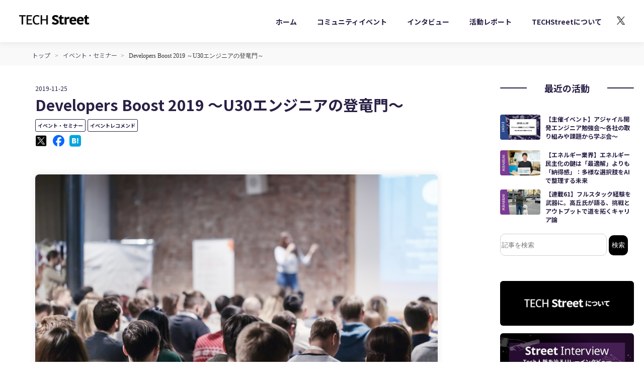

--- FILE ---
content_type: text/html; charset=utf-8
request_url: https://www.tech-street.jp/entry/2019/11/27/2
body_size: 11656
content:
<!DOCTYPE html><html lang="ja" data-admin-domain="//blog.hatena.ne.jp" data-admin-origin="https://blog.hatena.ne.jp" data-author="pcads_media" data-avail-langs="ja en" data-blog="tech-street.hatenablog.com" data-blog-host="tech-street.hatenablog.com" data-blog-is-public="1" data-blog-name=" TECH Street (テックストリート)" data-blog-owner="pcads_media" data-blog-show-ads="" data-blog-show-sleeping-ads="" data-blog-uri="https://www.tech-street.jp/" data-blog-uuid="26006613446752849" data-blogs-uri-base="https://www.tech-street.jp" data-brand="light_plan" data-data-layer="{&quot;hatenablog&quot;:{&quot;admin&quot;:{},&quot;analytics&quot;:{&quot;brand_property_id&quot;:&quot;UA-69076420-1&quot;,&quot;measurement_id&quot;:&quot;G-LKV2KSTQV1&quot;,&quot;non_sampling_property_id&quot;:&quot;&quot;,&quot;property_id&quot;:&quot;UA-133752355-3&quot;,&quot;separated_property_id&quot;:&quot;UA-29716941-17&quot;},&quot;blog&quot;:{&quot;blog_id&quot;:&quot;26006613446752849&quot;,&quot;content_seems_japanese&quot;:&quot;true&quot;,&quot;disable_ads&quot;:&quot;brand&quot;,&quot;enable_ads&quot;:&quot;false&quot;,&quot;enable_keyword_link&quot;:&quot;false&quot;,&quot;entry_show_footer_related_entries&quot;:&quot;false&quot;,&quot;force_pc_view&quot;:&quot;true&quot;,&quot;is_public&quot;:&quot;true&quot;,&quot;is_responsive_view&quot;:&quot;false&quot;,&quot;is_sleeping&quot;:&quot;false&quot;,&quot;lang&quot;:&quot;ja&quot;,&quot;name&quot;:&quot; TECH Street (\u30c6\u30c3\u30af\u30b9\u30c8\u30ea\u30fc\u30c8)&quot;,&quot;owner_name&quot;:&quot;pcads_media&quot;,&quot;uri&quot;:&quot;https://www.tech-street.jp/&quot;},&quot;brand&quot;:&quot;light_plan&quot;,&quot;page_id&quot;:&quot;entry&quot;,&quot;permalink_entry&quot;:{&quot;author_name&quot;:&quot;pcads_media&quot;,&quot;categories&quot;:&quot;\u30a4\u30d9\u30f3\u30c8\u30fb\u30bb\u30df\u30ca\u30fc\t\u30a4\u30d9\u30f3\u30c8\u30ec\u30b3\u30e1\u30f3\u30c9&quot;,&quot;character_count&quot;:596,&quot;date&quot;:&quot;2019-11-25&quot;,&quot;entry_id&quot;:&quot;26006613469092492&quot;,&quot;first_category&quot;:&quot;\u30a4\u30d9\u30f3\u30c8\u30fb\u30bb\u30df\u30ca\u30fc&quot;,&quot;hour&quot;:&quot;12&quot;,&quot;title&quot;:&quot;Developers Boost 2019 \uff5eU30\u30a8\u30f3\u30b8\u30cb\u30a2\u306e\u767b\u7adc\u9580\uff5e&quot;,&quot;uri&quot;:&quot;https://www.tech-street.jp/entry/2019/11/27/2&quot;},&quot;pro&quot;:&quot;pro&quot;,&quot;router_type&quot;:&quot;blogs&quot;}}" data-device="pc" data-dont-recommend-pro="false" data-global-domain="https://hatena.blog" data-globalheader-color="b" data-globalheader-type="pc" data-has-touch-view="1" data-help-url="https://help.hatenablog.com" data-hide-header="1" data-no-suggest-touch-view="1" data-page="entry" data-parts-domain="https://hatenablog-parts.com" data-plus-available="1" data-pro="true" data-router-type="blogs" data-sentry-dsn="https://03a33e4781a24cf2885099fed222b56d@sentry.io/1195218" data-sentry-environment="production" data-sentry-sample-rate="0.1" data-static-domain="https://cdn.blog.st-hatena.com" data-version="65a34321b4dd58b0e5d22a48708818" data-initial-state="{}"><head prefix="og: http://ogp.me/ns# fb: http://ogp.me/ns/fb# article: http://ogp.me/ns/article#">

  
    
  

  

  


  

  <meta name="robots" content="max-image-preview:large">


  <meta charset="utf-8">
  <meta http-equiv="X-UA-Compatible" content="IE=7; IE=9; IE=10; IE=11">
  <title>Developers Boost 2019 ～U30エンジニアの登竜門～ -  TECH Street (テックストリート)</title>

  
  <link rel="canonical" href="https://www.tech-street.jp/entry/2019/11/27/2">



  

<meta itemprop="name" content="Developers Boost 2019 ～U30エンジニアの登竜門～ -  TECH Street (テックストリート)">

  <meta itemprop="image" content="https://cdn.image.st-hatena.com/image/scale/25e36a8d1278ce49b69bdfd0653bdfc1de46b846/backend=imagemagick;version=1;width=1300/https%3A%2F%2Fcdn-ak.f.st-hatena.com%2Fimages%2Ffotolife%2Fp%2Fpcads_media%2F20200330%2F20200330163425.jpg">


  <meta property="og:title" content="Developers Boost 2019 ～U30エンジニアの登竜門～ -  TECH Street (テックストリート)">
<meta property="og:type" content="article">
  <meta property="og:url" content="https://www.tech-street.jp/entry/2019/11/27/2">

  <meta property="og:image" content="https://cdn.image.st-hatena.com/image/scale/25e36a8d1278ce49b69bdfd0653bdfc1de46b846/backend=imagemagick;version=1;width=1300/https%3A%2F%2Fcdn-ak.f.st-hatena.com%2Fimages%2Ffotolife%2Fp%2Fpcads_media%2F20200330%2F20200330163425.jpg">

<meta property="og:image:alt" content="Developers Boost 2019 ～U30エンジニアの登竜門～ -  TECH Street (テックストリート)">
    <meta property="og:description" content="TECH Street会員が興味のあるキーワードをもとにピックアップしたイベント「Developers Boost 2019 ～U30エンジニアの登竜門～」を紹介します！">
<meta property="og:site_name" content=" TECH Street (テックストリート)">

  <meta property="article:published_time" content="2019-11-25T03:00:00Z">

    <meta property="article:tag" content="イベント・セミナー">
    <meta property="article:tag" content="イベントレコメンド">
      <meta name="twitter:card" content="summary_large_image">
    <meta name="twitter:image" content="https://cdn.image.st-hatena.com/image/scale/25e36a8d1278ce49b69bdfd0653bdfc1de46b846/backend=imagemagick;version=1;width=1300/https%3A%2F%2Fcdn-ak.f.st-hatena.com%2Fimages%2Ffotolife%2Fp%2Fpcads_media%2F20200330%2F20200330163425.jpg">  <meta name="twitter:title" content="Developers Boost 2019 ～U30エンジニアの登竜門～ -  TECH Street (テックストリート)">    <meta name="twitter:description" content="TECH Street会員が興味のあるキーワードをもとにピックアップしたイベント「Developers Boost 2019 ～U30エンジニアの登竜門～」を紹介します！">  <meta name="twitter:app:name:iphone" content="はてなブログアプリ">
  <meta name="twitter:app:id:iphone" content="583299321">
  <meta name="twitter:app:url:iphone" content="hatenablog:///open?uri=https%3A%2F%2Fwww.tech-street.jp%2Fentry%2F2019%2F11%2F27%2F2">
  
    <meta name="description" content="TECH Street会員が興味のあるキーワードをもとにピックアップしたイベント「Developers Boost 2019 ～U30エンジニアの登竜門～」を紹介します！">
    <meta name="google-site-verification" content="4VrJKnDM8Ed9MYHK_EdoU-m8Bz553AVphuMsy1aLqpQ">
    <meta name="keywords" content="ITテクノロジー,コミュニティ,イベント,セミナー,勉強会,エンジニア企業事例,CTOインタビュー">


  
<script id="embed-gtm-data-layer-loader" data-data-layer-page-specific="{&quot;hatenablog&quot;:{&quot;blogs_permalink&quot;:{&quot;is_author_pro&quot;:&quot;true&quot;,&quot;is_blog_sleeping&quot;:&quot;false&quot;,&quot;has_related_entries_with_elasticsearch&quot;:&quot;false&quot;,&quot;entry_afc_issued&quot;:&quot;false&quot;,&quot;blog_afc_issued&quot;:&quot;false&quot;}}}">
(function() {
  function loadDataLayer(elem, attrName) {
    if (!elem) { return {}; }
    var json = elem.getAttribute(attrName);
    if (!json) { return {}; }
    return JSON.parse(json);
  }

  var globalVariables = loadDataLayer(
    document.documentElement,
    'data-data-layer'
  );
  var pageSpecificVariables = loadDataLayer(
    document.getElementById('embed-gtm-data-layer-loader'),
    'data-data-layer-page-specific'
  );

  var variables = [globalVariables, pageSpecificVariables];

  if (!window.dataLayer) {
    window.dataLayer = [];
  }

  for (var i = 0; i < variables.length; i++) {
    window.dataLayer.push(variables[i]);
  }
})();
</script>

<!-- Google Tag Manager -->
<script>(function(w,d,s,l,i){w[l]=w[l]||[];w[l].push({'gtm.start':
new Date().getTime(),event:'gtm.js'});var f=d.getElementsByTagName(s)[0],
j=d.createElement(s),dl=l!='dataLayer'?'&l='+l:'';j.async=true;j.src=
'https://www.googletagmanager.com/gtm.js?id='+i+dl;f.parentNode.insertBefore(j,f);
})(window,document,'script','dataLayer','GTM-P4CXTW');</script>
<!-- End Google Tag Manager -->











  <link rel="shortcut icon" href="https://www.tech-street.jp/icon/favicon">
<link rel="apple-touch-icon" href="https://www.tech-street.jp/icon/touch">
<link rel="icon" sizes="192x192" href="https://www.tech-street.jp/icon/link">

  

<link rel="alternate" type="application/atom+xml" title="Atom" href="https://www.tech-street.jp/feed">
<link rel="alternate" type="application/rss+xml" title="RSS2.0" href="https://www.tech-street.jp/rss">

  <link rel="alternate" type="application/json+oembed" href="https://hatena.blog/oembed?url=https%3A%2F%2Fwww.tech-street.jp%2Fentry%2F2019%2F11%2F27%2F2&amp;format=json" title="oEmbed Profile of Developers Boost 2019 ～U30エンジニアの登竜門～">
<link rel="alternate" type="text/xml+oembed" href="https://hatena.blog/oembed?url=https%3A%2F%2Fwww.tech-street.jp%2Fentry%2F2019%2F11%2F27%2F2&amp;format=xml" title="oEmbed Profile of Developers Boost 2019 ～U30エンジニアの登竜門～">
  
  <link rel="author" href="http://www.hatena.ne.jp/pcads_media/">

  

  
      <link rel="preload" href="https://cdn-ak.f.st-hatena.com/images/fotolife/p/pcads_media/20200330/20200330171734.jpg" as="image">


  
    
<link rel="stylesheet" type="text/css" href="https://cdn.blog.st-hatena.com/css/blog.css?version=65a34321b4dd58b0e5d22a48708818">

    
  <link rel="stylesheet" type="text/css" href="https://usercss.blog.st-hatena.com/blog_style/26006613446752849/0de3291231a2cef2f435d7c0eb368fe360e46bce">
  
  

  

  
<script> </script>

  
<style>
  div#google_afc_user,
  div.google-afc-user-container,
  div.google_afc_image,
  div.google_afc_blocklink {
      display: block !important;
  }
</style>


  

  
    <script type="application/ld+json">{"@context":"http://schema.org","@type":"Article","dateModified":"2020-08-13T13:47:53+09:00","datePublished":"2019-11-25T12:00:00+09:00","description":"TECH Street会員が興味のあるキーワードをもとにピックアップしたイベント「Developers Boost 2019 ～U30エンジニアの登竜門～」を紹介します！","headline":"Developers Boost 2019 ～U30エンジニアの登竜門～","image":["https://cdn-ak.f.st-hatena.com/images/fotolife/p/pcads_media/20200330/20200330163425.jpg"],"mainEntityOfPage":{"@id":"https://www.tech-street.jp/entry/2019/11/27/2","@type":"WebPage"}}</script>

  

  <!-- Google Tag Manager 250807-->
<script>(function(w,d,s,l,i){w[l]=w[l]||[];w[l].push({'gtm.start':
new Date().getTime(),event:'gtm.js'});var f=d.getElementsByTagName(s)[0],
j=d.createElement(s),dl=l!='dataLayer'?'&l='+l:'';j.async=true;j.src=
'https://www.googletagmanager.com/gtm.js?id='+i+dl;f.parentNode.insertBefore(j,f);
})(window,document,'script','dataLayer','GTM-P4L4F9RF');</script>
<!-- End Google Tag Manager -->


<meta name="viewport" content="width=device-width, initial-scale=1, minimum-scale=1, maximum-scale=1, user-scalable=no">
<link href="https://fonts.googleapis.com/css?family=Noto+Sans+JP:350,400,700,900&amp;subset=japanese" rel="stylesheet">
<link rel="stylesheet" type="text/css" href="https://cdnjs.cloudflare.com/ajax/libs/slick-carousel/1.8.1/slick-theme.min.css">
<link rel="stylesheet" type="text/css" href="https://cdnjs.cloudflare.com/ajax/libs/slick-carousel/1.8.1/slick.min.css">

<script src="https://ajax.googleapis.com/ajax/libs/jquery/3.3.1/jquery.min.js"></script>

  <!-- 追加 -->
<link rel="preconnect" href="https://fonts.googleapis.com">
<link rel="preconnect" href="https://fonts.gstatic.com" crossorigin="">
<link href="https://fonts.googleapis.com/css2?family=Noto+Sans+JP:wght@100..900&amp;family=Poppins:ital,wght@0,100;0,200;0,300;0,400;0,500;0,600;0,700;0,800;0,900;1,100;1,200;1,300;1,400;1,500;1,600;1,700;1,800;1,900&amp;display=swap" rel="stylesheet">

<!-- ■共通タグ --> 
<!-- EBiS tag version4.10 start -->
<script type="text/javascript">
    (function(a,d,e,b,i,s){ window[i]=window[i]||[];var f=function(a,d,e,b,i,s){
        var o=a.getElementsByTagName(d)[0],h=a.createElement(d),t='text/javascript';
        h.type=t;h.async=e;h.onload=function(){ window[i].init(
            { argument:s, auto:true }
        );};h._p=o;return h;},h=f(a,d,e,b,i,s),l='//taj',j=b+s+'/cmt.js';h.src=l+'1.'+j;
        h._p.parentNode.insertBefore(h,h._p);h.onerror=function(k){k=f(a,d,e,b,i,s);
        k.src=l+'2.'+j;k._p.parentNode.insertBefore(k,k._p);};
    })(document,'script',true,'ebis.ne.jp/','ebis','HNnQCzAr');
</script>
<!-- EBiS tag end -->

</head>

  <body class="page-entry enable-top-editarea enable-bottom-editarea category-イベント・セミナー category-イベントレコメンド globalheader-off globalheader-ng-enabled">
    

<div id="globalheader-container" data-brand="hatenablog" style="display: none">
  <iframe id="globalheader" height="37" frameborder="0" allowtransparency="true"></iframe>
</div>


  
  
  

  <div id="container">
    <div id="container-inner">
      

      
  <div id="top-editarea">
                    <header class="SiteHeader">
                    <div class="Container">
                        <nav class="SiteHeader__gnav">
                            <div class="SiteHeader__logo"><a href="https://www.tech-street.jp/"><img src="https://cdn-ak.f.st-hatena.com/images/fotolife/p/pcads_media/20250217/20250217212840.png" alt="TECHStreetロゴ" style="max-width:140px;"></a></div>
                            <ul class="SiteHeader__menuList">
                                <li class="SiteHeader__menuItem"><a href="https://www.tech-street.jp/">ホーム</a></li>
                                <li class="SiteHeader__menuItem"><a href="https://www.tech-street.jp/archive/category/TECH%20Street%E4%B8%BB%E5%82%AC%E3%82%A4%E3%83%99%E3%83%B3%E3%83%88">コミュニティイベント</a></li>
                                <li class="SiteHeader__menuItem"><a href="https://www.tech-street.jp/archive/category/%E3%82%A4%E3%83%B3%E3%82%BF%E3%83%93%E3%83%A5%E3%83%BC">インタビュー</a></li>
                                <li class="SiteHeader__menuItem"><a href="https://www.tech-street.jp/archive/category/%E3%82%A4%E3%83%99%E3%83%B3%E3%83%88%E4%B8%BB%E5%82%AC%E3%83%AC%E3%83%9D%E3%83%BC%E3%83%88">活動レポート</a></li>
                                <li class="SiteHeader__menuItem"><a href="https://www.tech-street.jp/about/">TECHStreetについて</a></li>
                                <li class="SiteHeader__menuItem_logo"><a href="https://x.com/_TECH_Street_"><img src="https://cdn-ak.f.st-hatena.com/images/fotolife/p/pcads_media/20250128/20250128233932.png" alt="X"></a></li>
                            </ul>
                            <div class="hamburger-menu">
                                <input type="checkbox" id="menu-btn-check">
                                <label for="menu-btn-check" class="menu-btn"><span></span></label>
                                <div class="menu-content">
                                    <ul>
                                        <li><a href="https://www.tech-street.jp/">ホーム</a></li>
                                        <li><a href="https://www.tech-street.jp/archive/category/TECH%20Street%E4%B8%BB%E5%82%AC%E3%82%A4%E3%83%99%E3%83%B3%E3%83%88">コミュニティイベント</a></li>
                                        <li><a href="https://www.tech-street.jp/archive/category/%E3%82%A4%E3%83%B3%E3%82%BF%E3%83%93%E3%83%A5%E3%83%BC">インタビュー</a></li>
                                        <li><a href="https://www.tech-street.jp/archive/category/%E3%82%A4%E3%83%99%E3%83%B3%E3%83%88%E4%B8%BB%E5%82%AC%E3%83%AC%E3%83%9D%E3%83%BC%E3%83%88">活動レポート</a></li>
                                        <li><a href="https://www.tech-street.jp/about/">TECHStreetについて</a></li>
                                        <li class="sns_logo"><a href="https://x.com/_TECH_Street_"><img src="https://cdn-ak.f.st-hatena.com/images/fotolife/p/pcads_media/20250128/20250128234034.png" alt="X"></a></li>
                                    </ul>
                                </div>
                            </div>
                        </nav>
                    </div>
                </header>

  </div>


      
          <div id="top-box">
    <div class="breadcrumb" data-test-id="breadcrumb">
      <div class="breadcrumb-inner">
        <a class="breadcrumb-link" href="https://www.tech-street.jp/"><span>トップ</span></a>          <span class="breadcrumb-gt">&gt;</span>          <span class="breadcrumb-child">            <a class="breadcrumb-child-link" href="https://www.tech-street.jp/archive/category/%E3%82%A4%E3%83%99%E3%83%B3%E3%83%88%E3%83%BB%E3%82%BB%E3%83%9F%E3%83%8A%E3%83%BC"><span>イベント・セミナー</span></a>          </span>            <span class="breadcrumb-gt">&gt;</span>          <span class="breadcrumb-child">            <span>Developers Boost 2019 ～U30エンジニアの登竜門～</span>          </span>      </div>
    </div>
  </div>
  <script type="application/ld+json" class="test-breadcrumb-json-ld">
    {"@context":"http://schema.org","itemListElement":[{"position":1,"@type":"ListItem","item":{"@id":"https://www.tech-street.jp/","name":"トップ"}},{"@type":"ListItem","item":{"name":"イベント・セミナー","@id":"https://www.tech-street.jp/archive/category/%E3%82%A4%E3%83%99%E3%83%B3%E3%83%88%E3%83%BB%E3%82%BB%E3%83%9F%E3%83%8A%E3%83%BC"},"position":2}],"@type":"BreadcrumbList"}
  </script>
      
      




<div id="content" class="hfeed">
  <div id="content-inner">
    <div id="wrapper">
      <div id="main">
        <div id="main-inner">
          

          



          
  
  <!-- google_ad_section_start -->
  <!-- rakuten_ad_target_begin -->
  
  
  

  

  
    
      
        <article class="entry hentry test-hentry js-entry-article date-first autopagerize_page_element chars-800 words-100 mode-html entry-odd" id="entry-26006613469092492" data-keyword-campaign="" data-uuid="26006613469092492" data-publication-type="entry">
  <div class="entry-inner">
    <header class="entry-header">
  
    <div class="date entry-date first">
    <a href="https://www.tech-street.jp/archive/2019/11/25" rel="nofollow">
      <time datetime="2019-11-25T03:00:00Z" title="2019-11-25T03:00:00Z">
        <span class="date-year">2019</span><span class="hyphen">-</span><span class="date-month">11</span><span class="hyphen">-</span><span class="date-day">25</span>
      </time>
    </a>
      </div>
  <h1 class="entry-title">
  <a href="https://www.tech-street.jp/entry/2019/11/27/2" class="entry-title-link bookmark">Developers Boost 2019 ～U30エンジニアの登竜門～</a>
</h1>

  
  

  <div class="entry-categories categories">
    
    <a href="https://www.tech-street.jp/archive/category/%E3%82%A4%E3%83%99%E3%83%B3%E3%83%88%E3%83%BB%E3%82%BB%E3%83%9F%E3%83%8A%E3%83%BC" class="entry-category-link category-イベント・セミナー">イベント・セミナー</a>
    
    <a href="https://www.tech-street.jp/archive/category/%E3%82%A4%E3%83%99%E3%83%B3%E3%83%88%E3%83%AC%E3%82%B3%E3%83%A1%E3%83%B3%E3%83%89" class="entry-category-link category-イベントレコメンド">イベントレコメンド</a>
    
  </div>


  
  <div class="customized-header">
    <div class="entry-header-html">                                                            <div class="sns_section" style="margin-top:10px;">
                                                                <ul>

                                                                    <li class="share_twitter">
                                                                        <a href="https://twitter.com/intent/tweet?url=https%3A%2F%2Fwww.tech-street.jp%2Fentry%2F2019%2F11%2F27%2F2&amp;title=Developers%20Boost%202019%20%EF%BD%9EU30%E3%82%A8%E3%83%B3%E3%82%B8%E3%83%8B%E3%82%A2%E3%81%AE%E7%99%BB%E7%AB%9C%E9%96%80%EF%BD%9E" class="twitter-button" onclick="window.open(this.href, 'TwitterWindow', 'width=650, height=450, menubar=no, toolbar=no, scrollbars=yes'); return false;"><img src="https://cdn-ak.f.st-hatena.com/images/fotolife/p/pcads_media/20250122/20250122234222.png" alt="X"></a>
                                                                    </li>

                                                                    <li class="share_facebook">
                                                                        <a href="http://www.facebook.com/share.php?u=https%3A%2F%2Fwww.tech-street.jp%2Fentry%2F2019%2F11%2F27%2F2" class="facebook-button" onclick="window.open(this.href,'FaceBookWindow','width=650,height=450,menubar=no,toolbar=no,scrollbars=yes');return false;" title="Facebookでシェア"><img src="https://cdn-ak.f.st-hatena.com/images/fotolife/p/pcads_media/20250122/20250122234226.png" alt="facebook"></a>
                                                                    </li>



                                                                    <li class="share_hatena">
                                                                        <a href="http://b.hatena.ne.jp/add?mode=confirm&amp;url=https%3A%2F%2Fwww.tech-street.jp%2Fentry%2F2019%2F11%2F27%2F2&amp;title=Developers Boost 2019 ～U30エンジニアの登竜門～" target="_blank" rel="nofollow"><img src="https://cdn-ak.f.st-hatena.com/images/fotolife/p/pcads_media/20250122/20250122234229.png" alt="はてブ"></a>


                                                                    </li>



                                                                </ul>
                                                            </div>
</div>
  </div>


  

</header>

    


    <div class="entry-content hatenablog-entry">
  
    <p><img src="https://cdn-ak.f.st-hatena.com/images/fotolife/p/pcads_media/20200330/20200330171734.jpg" alt="f:id:pcads_media:20200330171734j:plain" title="f:id:pcads_media:20200330171734j:plain" class="hatena-fotolife" itemprop="image"></p>
<h3>開催概要</h3>
<p>「Developers Boost（デブスト）」は、入門からハイエンドまでの技術書、Webメディア「CodeZine」、カンファレンス「Developers Summit」など、さまざまな媒体でITエンジニアの成長を応援してきた翔泳社が運営する、30歳以下（U30）の若手エンジニアのための技術カンファレンスです。<br>今回は「これが私の戦い方」をテーマに、試行錯誤しながら取り組んできた開発事例、困難を乗り越えてきた経験、これがあったからこそ切り開けたキャリア戦略など、さまざまな戦い方をシェアしてもらうことで、若手エンジニアのさらなる成長と交流をブーストします。</p>
<table style="box-sizing: content-box; margin: 0px 0px 10px; padding: 0px; border: 0px; outline: 0px; vertical-align: inherit; border-collapse: collapse; border-spacing: 0px; empty-cells: show; max-width: 100%; color: #000000; font-size: 16px; font-variant-ligatures: normal; font-variant-caps: normal; font-weight: 400; letter-spacing: normal; orphans: 2; text-align: start; text-indent: 0px; text-transform: none; white-space: normal; widows: 2; word-spacing: 0px; -webkit-text-stroke-width: 0px; background-color: #ffffff; text-decoration-style: initial; text-decoration-color: initial; width: 629px; height: 200px;" border="1">
<tbody style="box-sizing: inherit; margin: 0px; padding: 0px; border: 0px; outline: 0px; vertical-align: inherit;">
<tr style="box-sizing: inherit; margin: 0px; padding: 0px; border: 0px; outline: 0px; vertical-align: inherit; height: 20px;">
<td style="box-sizing: inherit; margin: 0px; padding: 8px; border: 1px solid #dddddd; outline: 0px; vertical-align: top; line-height: 20px; text-align: left; word-break: break-word; height: 20px;">イベント名</td>
<td style="box-sizing: inherit; margin: 0px; padding: 8px; border: 1px solid #dddddd; outline: 0px; vertical-align: top; line-height: 20px; text-align: left; word-break: break-word; height: 20px;">Developers Boost 2019～U30エンジニアの登竜門～</td>
</tr>
<tr style="box-sizing: inherit; margin: 0px; padding: 0px; border: 0px; outline: 0px; vertical-align: inherit; height: 20px;">
<td style="box-sizing: inherit; margin: 0px; padding: 8px; border: 1px solid #dddddd; outline: 0px; vertical-align: top; line-height: 20px; text-align: left; word-break: break-word; height: 20px;">日時</td>
<td style="box-sizing: inherit; margin: 0px; padding: 8px; border: 1px solid #dddddd; outline: 0px; vertical-align: top; line-height: 20px; text-align: left; word-break: break-word; height: 20px;">2019年11月30日(土)13:00-19:30(受付開始12:30)</td>
</tr>
<tr style="box-sizing: inherit; margin: 0px; padding: 0px; border: 0px; outline: 0px; vertical-align: inherit; height: 20px;">
<td style="box-sizing: inherit; margin: 0px; padding: 8px; border: 1px solid #dddddd; outline: 0px; vertical-align: top; line-height: 20px; text-align: left; word-break: break-word; height: 20px;">開催場所</td>
<td style="box-sizing: inherit; margin: 0px; padding: 8px; border: 1px solid #dddddd; outline: 0px; vertical-align: top; line-height: 20px; text-align: left; word-break: break-word; height: 20px;">サンシャインシティ ワールドインポートマートビル5F</td>
</tr>
<tr style="box-sizing: inherit; margin: 0px; padding: 0px; border: 0px; outline: 0px; vertical-align: inherit; height: 20px;">
<td style="box-sizing: inherit; margin: 0px; padding: 8px; border: 1px solid #dddddd; outline: 0px; vertical-align: top; line-height: 20px; text-align: left; word-break: break-word; height: 20px;"><span style="box-sizing: inherit; margin: 0px; padding: 0px; border: 0px; outline: 0px; vertical-align: inherit; font-style: normal; font-weight: 400;">参加費用</span></td>
<td style="box-sizing: inherit; margin: 0px; padding: 8px; border: 1px solid #dddddd; outline: 0px; vertical-align: top; line-height: 20px; text-align: left; word-break: break-word; height: 20px;">無料</td>
</tr>
<tr style="box-sizing: inherit; margin: 0px; padding: 0px; border: 0px; outline: 0px; vertical-align: inherit;">
<td style="box-sizing: inherit; margin: 0px; padding: 8px; border: 1px solid #dddddd; outline: 0px; vertical-align: top; line-height: 20px; text-align: left; word-break: break-word;"><span style="box-sizing: inherit; margin: 0px; padding: 0px; border: 0px; outline: 0px; vertical-align: inherit; font-style: normal; font-weight: 400;">主催</span></td>
<td style="box-sizing: inherit; margin: 0px; padding: 8px; border: 1px solid #dddddd; outline: 0px; vertical-align: top; line-height: 20px; text-align: left; word-break: break-word;">株式会社翔泳社</td>
</tr>
</tbody>
</table>
<h3>&nbsp;公式サイト</h3>
<p><a href="https://event.shoeisha.jp/devboost/20191130">https://event.shoeisha.jp/devboost/20191130</a></p>
<p>※本情報は<a href="https://event.shoeisha.jp/devboost/20191130">Developers Boost 2019公式サイト</a>より引用しています</p>
<p><span id="status" class="disnon">イベント終了</span></p>
<p><span id="location" class="disnon">東京都豊島区東池袋3-1-３サンシャインシティワールドインポートマートビル5F</span></p>
<p><span id="event_year" class="disnon">2019</span></p>
<p><span id="event_date" class="disnon">11.30</span></p>
<p><span id="event_hour" class="disnon">13:00-19:30</span></p>
<p><span id="dead_year" class="disnon">2019</span></p>
<p><span id="dead_date" class="disnon">11.28</span></p>
<p><span id="dead_hour" class="disnon">13:00</span></p>
    
    




    

  
</div>

    
  <footer class="entry-footer">
      <div class="entry-footer-modules" id="entry-footer-primary-modules">      
<div class="hatena-module hatena-module-html">
    <div class="hatena-module-title">編集者コメント</div>
  <div class="hatena-module-body">
    <div class="balloon6">
<div class="faceicon" style="text-align: center;"><img src="https://cdn-ak.f.st-hatena.com/images/fotolife/p/pcads_media/20250825/20250825125043.jpg" width="80" height="80" loading="lazy" title="" class="hatena-fotolife" itemprop="image"> TECHStreet編集担当 S.E</div>
<div class="chatting">
<div class="says">
<p>最後までお読みいただきありがとうございました！<br>
よければシェア・ブックマークいただけると励みになります！</p>
<p><a href="https://b.hatena.ne.jp/entry/" class="hatena-bookmark-button" data-hatena-bookmark-layout="basic-label-counter" data-hatena-bookmark-lang="ja" title="このエントリーをはてなブックマークに追加"><img src="https://b.st-hatena.com/images/v4/public/entry-button/button-only@2x.png" alt="このエントリーをはてなブックマークに追加" width="20" height="20" style="border: none;"></a></p>
<p>
<script type="text/javascript" src="https://b.st-hatena.com/js/bookmark_button.js" charset="utf-8" async="async"></script>
</p></div>
</div>
</div>

<style>
    .balloon6 {
  width: 100%;
  margin: 5em 0;
  overflow: hidden;
}

.balloon6 .faceicon {
  float: left;
  margin-right: -90px;
  width: 80px;
  font-size: 12px;
}

.balloon6 .faceicon img{
  width: 100%;
  height: auto;
  border: solid 3px #e7e7e7;
  border-radius: 50%;
}

.balloon6 .chatting {
  width: 100%;
}

.says {
  display: inline-block;
  position: relative; 
  margin: 5px 0 0 105px;
  padding: 30px 30px;
  border-radius: 12px;
  background: #ffffff;
  border: solid 3px #e7e7e7;
  font-size: 20px;
  line-height: 1.8;
}

.says:after {
  content: "";
  display: inline-block;
  position: absolute;
  top: 18px; 
  left: -24px;
  border: 12px solid transparent;
  border-right: 12px solid #e7e7e7;
}

.says p {
  margin: 0;
  padding: 0;
}
.table-of-contents{
    li:nth-child(6){
        ul{
            li{
                    display: none;
            }
        }
    }
}

.hatena-bookmark-button-frame{
  margin-top: 30px;
  width: 180px !important;
  height: 40px !important;
}
@media (max-width:800px) {
  .says {
  display: inline-block;
  position: relative;
  margin: 5px 0 0 80px;
  padding: 20px 20px;
  border-radius: 12px;
  background: #ffffff;
  border: solid 3px #e7e7e7;
  font-size: 16px;
  line-height: 1.8;
}
.balloon6 .faceicon {
  float: left;
  margin-right: -90px;
  width: 60px;
  font-size: 12px;
}
.hatena-module-body{
  padding: 0;
}
}
 

</style>
  </div>
</div>
  </div>
    <div class="entry-tags-wrapper">
  <div class="entry-tags">  </div>
</div>

    <p class="entry-footer-section track-inview-by-gtm" data-gtm-track-json="{&quot;area&quot;: &quot;finish_reading&quot;}">
  <span class="author vcard"><span class="fn" data-load-nickname="1" data-user-name="pcads_media">pcads_media</span></span>
  <span class="entry-footer-time"><a href="https://www.tech-street.jp/entry/2019/11/27/2"><time data-relative="" datetime="2019-11-25T03:00:00Z" title="2019-11-25T03:00:00Z" class="updated">2019-11-25 12:00</time></a></span>
  
  
  
</p>

    

    
<div class="social-buttons">
  
  
  
  
  
  
  
  
  
</div>

    

    <div class="customized-footer">
      

        

          <div class="entry-footer-modules" id="entry-footer-secondary-modules">      
<div class="hatena-module hatena-module-html">
    <div class="hatena-module-title">SNSリンク</div>
  <div class="hatena-module-body">
                                                                <div class="sns_section">
                                                                <ul>

                                                                    <li class="share_twitter">
                                                                        <a href="https://twitter.com/intent/tweet?url=https%3A%2F%2Fwww.tech-street.jp%2Fentry%2F2019%2F11%2F27%2F2&amp;title=Developers%20Boost%202019%20%EF%BD%9EU30%E3%82%A8%E3%83%B3%E3%82%B8%E3%83%8B%E3%82%A2%E3%81%AE%E7%99%BB%E7%AB%9C%E9%96%80%EF%BD%9E" class="twitter-button" onclick="window.open(this.href, 'TwitterWindow', 'width=650, height=450, menubar=no, toolbar=no, scrollbars=yes'); return false;"><img src="https://cdn-ak.f.st-hatena.com/images/fotolife/p/pcads_media/20250122/20250122234222.png" alt="X"></a>
                                                                    </li>

                                                                    <li class="share_facebook">
                                                                        <a href="http://www.facebook.com/share.php?u=https%3A%2F%2Fwww.tech-street.jp%2Fentry%2F2019%2F11%2F27%2F2" class="facebook-button" onclick="window.open(this.href,'FaceBookWindow','width=650,height=450,menubar=no,toolbar=no,scrollbars=yes');return false;" title="Facebookでシェア"><img src="https://cdn-ak.f.st-hatena.com/images/fotolife/p/pcads_media/20250122/20250122234226.png" alt="facebook"></a>
                                                                    </li>



                                                                    <li class="share_hatena">
                                                                        <a href="http://b.hatena.ne.jp/add?mode=confirm&amp;url=https%3A%2F%2Fwww.tech-street.jp%2Fentry%2F2019%2F11%2F27%2F2&amp;title=Developers Boost 2019 ～U30エンジニアの登竜門～" target="_blank" rel="nofollow"><img src="https://cdn-ak.f.st-hatena.com/images/fotolife/p/pcads_media/20250122/20250122234229.png" alt="はてブ"></a>


                                                                    </li>



                                                                </ul>
                                                            </div>

  </div>
</div>
      
<div class="hatena-module hatena-module-html">
    <div class="hatena-module-title">タイトルー関連記事</div>
  <div class="hatena-module-body">
    <div class="sidebarTitle_inner"><p class="sidebarTitle">関連記事</p></div>
  </div>
</div>
      
<div class="hatena-module hatena-module-related-entries hatena-module-custom-related">
  
  <div class="hatena-module-title">
    関連記事
  </div>
  <div class="hatena-module-body">
    <ul class="related-entries hatena-urllist urllist-with-thumbnails">
  
  
    
    <li class="urllist-item related-entries-item">
      <div class="urllist-item-inner related-entries-item-inner">
        
                                                              <div class="RelatedArticleCard">
                                                        <div class="RelatedArticleCard__thumbnail"><a href="https://www.tech-street.jp/entry/2025/12/24/055859"><img src="https://cdn.image.st-hatena.com/image/square/04cf45771f2b5bf3b2c4e0080569f6e97f446a1c/backend=imagemagick;height=378;version=1;width=640/https%3A%2F%2Fcdn-ak.f.st-hatena.com%2Fimages%2Ffotolife%2Fp%2Fpcads_media%2F20251223%2F20251223204338.jpg" alt="*"></a></div>
                                                        <p class="RelatedArticleCard__title"><a class="RelatedArticleCard__wrapLink" href="https://www.tech-street.jp/entry/2025/12/24/055859">【主催イベント】アジャイル開発エンジニア勉強会～各社の取り組みや課題から学ぶ会～</a></p>
                                                    </div>

              </div>
    </li>
  
    
    <li class="urllist-item related-entries-item">
      <div class="urllist-item-inner related-entries-item-inner">
        
                                                              <div class="RelatedArticleCard">
                                                        <div class="RelatedArticleCard__thumbnail"><a href="https://www.tech-street.jp/entry/2025/10/07/104158"><img src="https://cdn.image.st-hatena.com/image/square/c132a4de42c229fe17af18320fcaa26c18cdcb8c/backend=imagemagick;height=378;version=1;width=640/https%3A%2F%2Fcdn-ak.f.st-hatena.com%2Fimages%2Ffotolife%2Fp%2Fpcads_media%2F20251006%2F20251006230741.jpg" alt="*"></a></div>
                                                        <p class="RelatedArticleCard__title"><a class="RelatedArticleCard__wrapLink" href="https://www.tech-street.jp/entry/2025/10/07/104158">【主催イベント】AI駆動開発エンジニア勉強会～各社の取り組みや課題から学ぶ会～</a></p>
                                                    </div>

              </div>
    </li>
  
</ul>

  </div>
</div>
  </div>
        

      
    </div>
    

  </footer>

  </div>
</article>

      
      
    
  

  
  <!-- rakuten_ad_target_end -->
  <!-- google_ad_section_end -->
  
  
  
  <div class="pager pager-permalink permalink">
    
      
      <span class="pager-prev">
        <a href="https://www.tech-street.jp/entry/2019/11/22/121109" rel="prev">
          <span class="pager-arrow">« </span>
          「ギグエコノミー」から見る未来の“はたら…
        </a>
      </span>
    
    
      
      <span class="pager-next">
        <a href="https://www.tech-street.jp/entry/2019/11/21/174925" rel="next">
          RPA DIGITAL WORLD TOKYO 2019 RPAの先に…
          <span class="pager-arrow"> »</span>
        </a>
      </span>
    
  </div>


  



        </div>
      </div>

      <aside id="box1">
  <div id="box1-inner">
  </div>
</aside>

    </div><!-- #wrapper -->

    
<aside id="box2">
  
  <div id="box2-inner">
    
      
<div class="hatena-module hatena-module-html">
    <div class="hatena-module-title">サイドバータイトル</div>
  <div class="hatena-module-body">
    <div class="sidebarTitle_inner"><p class="sidebarTitle">最近の活動</p></div>
  </div>
</div>

    
      <div class="hatena-module hatena-module-recent-entries  hatena-module-custom-sidebar-article">
  <div class="hatena-module-title">
    <a href="https://www.tech-street.jp/archive">
      最新記事
    </a>
  </div>
  <div class="hatena-module-body">
    <ul class="recent-entries hatena-urllist urllist-with-thumbnails">
  
  
    
    <li class="urllist-item recent-entries-item">
      <div class="urllist-item-inner recent-entries-item-inner">
        
          
                      <a class="urllist-image-link recent-entries-image-link" href="https://www.tech-street.jp/entry/2025/12/24/055859">
  <img alt="【主催イベント】アジャイル開発エンジニア勉強会～各社の取り組みや課題から学ぶ会～" src="https://cdn.image.st-hatena.com/image/square/5a04faf51f4461d2a90364222cc64c52f662a130/backend=imagemagick;height=400;version=1;width=640/https%3A%2F%2Fcdn-ak.f.st-hatena.com%2Fimages%2Ffotolife%2Fp%2Fpcads_media%2F20251223%2F20251223204338.jpg" class="urllist-image recent-entries-image" title="【主催イベント】アジャイル開発エンジニア勉強会～各社の取り組みや課題から学ぶ会～" width="640" height="400" loading="lazy">
</a>

          <a href="https://www.tech-street.jp/entry/2025/12/24/055859" class="urllist-title-link recent-entries-title-link  urllist-title recent-entries-title">【主催イベント】アジャイル開発エンジニア勉強会～各社の取り組みや課題から学ぶ会～</a>




          
          

                </div>
    </li>
  
    
    <li class="urllist-item recent-entries-item">
      <div class="urllist-item-inner recent-entries-item-inner">
        
          
                      <a class="urllist-image-link recent-entries-image-link" href="https://www.tech-street.jp/entry/2025/12/10/122751">
  <img alt="【エネルギー業界】エネルギー民主化の鍵は「最適解」よりも「納得感」：多様な選択肢をAIで整理する未来" src="https://cdn.image.st-hatena.com/image/square/cc746958b34579e04fd6cbab3498a33068cbf287/backend=imagemagick;height=400;version=1;width=640/https%3A%2F%2Fcdn-ak.f.st-hatena.com%2Fimages%2Ffotolife%2Fp%2Fpcads_media%2F20251210%2F20251210122713.jpg" class="urllist-image recent-entries-image" title="【エネルギー業界】エネルギー民主化の鍵は「最適解」よりも「納得感」：多様な選択肢をAIで整理する未来" width="640" height="400" loading="lazy">
</a>

          <a href="https://www.tech-street.jp/entry/2025/12/10/122751" class="urllist-title-link recent-entries-title-link  urllist-title recent-entries-title">【エネルギー業界】エネルギー民主化の鍵は「最適解」よりも「納得感」：多様な選択肢をAIで整理する未来</a>




          
          

                </div>
    </li>
  
    
    <li class="urllist-item recent-entries-item">
      <div class="urllist-item-inner recent-entries-item-inner">
        
          
                      <a class="urllist-image-link recent-entries-image-link" href="https://www.tech-street.jp/entry/2025/12/09/113538">
  <img alt="【連載61】フルスタック経験を武器に。高丘氏が語る、挑戦とアウトプットで道を拓くキャリア論" src="https://cdn.image.st-hatena.com/image/square/5f5ce19baf8cbd43d5e4dcf8e00d206f764a0084/backend=imagemagick;height=400;version=1;width=640/https%3A%2F%2Fcdn-ak.f.st-hatena.com%2Fimages%2Ffotolife%2Fp%2Fpcads_media%2F20251208%2F20251208163331.jpg" class="urllist-image recent-entries-image" title="【連載61】フルスタック経験を武器に。高丘氏が語る、挑戦とアウトプットで道を拓くキャリア論" width="640" height="400" loading="lazy">
</a>

          <a href="https://www.tech-street.jp/entry/2025/12/09/113538" class="urllist-title-link recent-entries-title-link  urllist-title recent-entries-title">【連載61】フルスタック経験を武器に。高丘氏が語る、挑戦とアウトプットで道を拓くキャリア論</a>




          
          

                </div>
    </li>
  
</ul>

      </div>
</div>

    
      <div class="hatena-module hatena-module-search-box hatena-module-custom-searchBox">
  <div class="hatena-module-title">
    検索
  </div>
  <div class="hatena-module-body">
    <form class="search-form" role="search" action="https://www.tech-street.jp/search" method="get">
  <input type="text" name="q" class="search-module-input" value="" placeholder="記事を検索" required="">
  <input type="submit" value="検索" class="search-module-button">
</form>

  </div>
</div>

    
      
<div class="hatena-module hatena-module-html hatena-module-custom-sidebar-article">
    <div class="hatena-module-title">サイドバー バナー</div>
  <div class="hatena-module-body">
    <ul id="linkban">
<li><a href="https://www.tech-street.jp/about/"><img src="https://cdn-ak.f.st-hatena.com/images/fotolife/p/pcads_media/20240401/20240401195926.png"></a></li>
<li><a href="/street-interview"><img src="https://cdn-ak.f.st-hatena.com/images/fotolife/p/pcads_media/20200626/20200626154704.png"></a></li>
<li><a href="/cto-interview"><img src="https://cdn-ak.f.st-hatena.com/images/fotolife/p/pcads_media/20240416/20240416161331.jpg"></a></li>
<li><a target="_blank" href="https://blog.hatena.ne.jp/pcads_media/tech-street.hatenablog.com/subscribe?utm_source=co_techstreet&amp;utm_medium=sidebar&amp;utm_campaign=subscribe2"><img src="https://cdn-ak.f.st-hatena.com/images/fotolife/p/pcads_media/20250812/20250812125716.jpg"></a></li>
<li><a target="_blank" href="https://techplay.jp/community/tech-street?utm_source=co_techstreet&amp;utm_medium=sidebar&amp;utm_campaign=event2"><img src="https://cdn-ak.f.st-hatena.com/images/fotolife/p/pcads_media/20250812/20250812131143.jpg"></a></li>
<!-- -->
</ul>

<style>
@media screen and (min-width: 960px) {
/* contentとcontent-innerの両方をフレックスボックスに */
#content,
#content-inner {
    display: flex !important;
}

/* サイドバー領域の高さを100％に */
#box2-inner {
    height: 100%;
}

/* 一番下のサイドバー項目を固定 */
.hatena-module:last-of-type {
    position: sticky;
    top: 100px;
}


/* サイドバー全体の位置を調整 */
#box2 {
    position: relative;
    left: 50px;
}
}
</style>
  </div>
</div>

    
    
  </div>
</aside>


  </div>
</div>




      

      
  <div id="bottom-editarea">
                        <div class="hatena-module hatena-module-html hatena-module-custom-pageSection-navy">
                        <div class="hatena-module-title">Community Members</div>
                        <div class="hatena-module-body">
                            <div class="CtaArea">
                                <div class="CtaArea__inner">
                                    <p class="CtaArea__text">
                                        さまざまなテーマで事例や知見を学ぶ<br>IT・テクノロジー人材のための勉強会コミュニティ</p>
                                        <div class="CtaArea__buttonWrapper"><a target="_blank" href="https://techplay.jp/community/tech-street" class="CtaArea__button">コミュニティ参加登録はこちら</a></div>
                                <div class="cta-textwrapper">
                                    <p class="cta-text mt40">
                                        ①上記ボタンをクリックするとTECH PLAY（外部サイト）へ遷移します。</p>
                                    <p class="cta-text">
                                        ②TECH PLAYへ遷移後、アカウントをお持ちでない方は、新規会員登録をお願いいたします。</p>
                                    <p class="cta-text">
                                        ③TECH PlAY会員登録後、TECH Streetページよりグループフォローをしてください。</p>
                                    <p class="cta-text">※<a href="https://www.tech-street.jp/notice" style="color: #ebebeb;">今後のイベント参加・メンバー登録に関する重要なお知らせはこちら</a></p>
                                </div>
                                <style>
                                    .cta-text{
                                        color: #ebebeb;
                                        /* text-align: center;  */
                                        margin-top: 0px;
                                        font-size: 11px;
                                        /* display: inline-block; */
                                    }
                                    .mt40{
                                        margin-top: 40px;
                                    }
                                    .cta-textwrapper{
                                        margin: 0 auto;
                                        /* width: 580px; */
                                        text-align: center;
                                    }
                                </style>
                                        
                                </div>
                            </div>

                        </div>
                    </div>


                    <div class="FooterArea">
                        <div class="FooterArea__inner">
                            <div class="FooterArea__LogoInner">
                                <a class="FooterArea__Logo" href="https://www.persol-career.co.jp/" target="_blank"><img src="https://cdn-ak.f.st-hatena.com/images/fotolife/p/pcads_media/20191111/20191111175017.png" alt="PERSOL キャリア" width="196"></a>

                                

                            </div>
                            <div class="FooterArea__nav">
                                <ul class="FooterArea__list">
                                    <li class="FooterArea__item"><a href="https://www.tech-street.jp/policy">サイトポリシー</a></li>
                                    <li class="FooterArea__item"><a href="https://www.persol-career.co.jp/terms/cookie/">利用者データの外部送信</a></li>
                                    <li class="FooterArea__item"><a href="https://www.persol-career.co.jp/corporate/overview/">運営会社</a></li>
                                    <li class="FooterArea__item"><a href="https://www.tech-street.jp/about/">TECH Streetについて</a></li>
                                    <li class="FooterArea__item"><a href="https://member.tech-street.jp/m/contact">お問い合わせ</a></li>
                                </ul>

                            </div>

                        </div>
                        <p class="Copyright">© PERSOL CAREER CO., LTD.</p>
                    </div>

  </div>


    </div>
  </div>
  

  

  
  

<div class="quote-box">
  <div class="tooltip-quote tooltip-quote-stock">
    <i class="blogicon-quote" title="引用をストック"></i>
  </div>
  <div class="tooltip-quote tooltip-quote-tweet js-tooltip-quote-tweet">
    <a class="js-tweet-quote" target="_blank" data-track-name="quote-tweet" data-track-once="">
      <img src="https://cdn.blog.st-hatena.com/images/admin/quote/quote-x-icon.svg?version=65a34321b4dd58b0e5d22a48708818" title="引用して投稿する">
    </a>
  </div>
</div>

<div class="quote-stock-panel" id="quote-stock-message-box" style="position: absolute; z-index: 3000">
  <div class="message-box" id="quote-stock-succeeded-message" style="display: none">
    <p>引用をストックしました</p>
    <button class="btn btn-primary" id="quote-stock-show-editor-button" data-track-name="curation-quote-edit-button">ストック一覧を見る</button>
    <button class="btn quote-stock-close-message-button">閉じる</button>
  </div>

  <div class="message-box" id="quote-login-required-message" style="display: none">
    <p>引用するにはまずログインしてください</p>
    <button class="btn btn-primary" id="quote-login-button">ログイン</button>
    <button class="btn quote-stock-close-message-button">閉じる</button>
  </div>

  <div class="error-box" id="quote-stock-failed-message" style="display: none">
    <p>引用をストックできませんでした。再度お試しください</p>
    <button class="btn quote-stock-close-message-button">閉じる</button>
  </div>

  <div class="error-box" id="unstockable-quote-message-box" style="display: none; position: absolute; z-index: 3000;">
    <p>限定公開記事のため引用できません。</p>
  </div>
</div>

<script type="x-underscore-template" id="js-requote-button-template">
  <div class="requote-button js-requote-button">
    <button class="requote-button-btn tipsy-top" title="引用する"><i class="blogicon-quote"></i></button>
  </div>
</script>



  
  <div id="hidden-subscribe-button" style="display: none;">
    <div class="hatena-follow-button-box btn-subscribe js-hatena-follow-button-box">

  <a href="#" class="hatena-follow-button js-hatena-follow-button">
    <span class="subscribing">
      <span class="foreground">読者です</span>
      <span class="background">読者をやめる</span>
    </span>
    <span class="unsubscribing" data-track-name="profile-widget-subscribe-button" data-track-once="">
      <span class="foreground">読者になる</span>
      <span class="background">読者になる</span>
    </span>
  </a>
  <div class="subscription-count-box js-subscription-count-box">
    <i></i>
    <u></u>
    <span class="subscription-count js-subscription-count">
    </span>
  </div>
</div>

  </div>

  



    


  <script async="" src="https://platform.twitter.com/widgets.js" charset="utf-8"></script>

<script src="https://b.st-hatena.com/js/bookmark_button.js" charset="utf-8" async="async"></script>


<script type="text/javascript" src="https://cdn.blog.st-hatena.com/js/external/jquery.min.js?v=1.12.4&amp;version=65a34321b4dd58b0e5d22a48708818"></script>







<script src="https://cdn.blog.st-hatena.com/js/texts-ja.js?version=65a34321b4dd58b0e5d22a48708818"></script>



  <script id="vendors-js" data-env="production" src="https://cdn.blog.st-hatena.com/js/vendors.js?version=65a34321b4dd58b0e5d22a48708818" crossorigin="anonymous"></script>

<script id="hatenablog-js" data-env="production" src="https://cdn.blog.st-hatena.com/js/hatenablog.js?version=65a34321b4dd58b0e5d22a48708818" crossorigin="anonymous" data-page-id="entry"></script>


  <script>Hatena.Diary.GlobalHeader.init()</script>







    

    





  


</body></html>

--- FILE ---
content_type: text/css; charset=utf-8
request_url: https://usercss.blog.st-hatena.com/blog_style/26006613446752849/0de3291231a2cef2f435d7c0eb368fe360e46bce
body_size: 7038
content:
@charset "UTF-8";
/*====================================

common base

=====================================*/
html, body, div, span, applet, object, iframe, h1, h2, h3, h4, h5, h6, p, blockquote, pre, a, abbr, acronym, address, big, cite, code, del, dfn, em, img, ins, kbd, q, s, samp, small, strike, strong, sub, sup, tt, var, b, u, i, center, dl, dt, dd, ol, ul, li, fieldset, form, label, legend, table, caption, tbody, tfoot, thead, tr, th, td, article, aside, canvas, details, embed, figure, figcaption, footer, header, hgroup, menu, nav, output, ruby, section, summary, time, mark, audio, video {
  margin: 0;
  padding: 0;
  border: 0;
  font-size: 100%;
  font: inherit;
  vertical-align: baseline;
}

p, h1, h2, h3, h4, h5 {
  font-family: "Noto Sans JP", serif;
}

a {
  font-family: "Noto Sans JP", serif;
}

li>p, li {
  font-family: "Noto Sans JP", serif;
}
.hatena-module-title {
  display: none;
}

@media screen and (max-width: 960px) {
  .hatena-module-body {
    padding: 0 24px;
  }
}
/*====================================

Button

=====================================*/
.Button {
  max-width: 230px;
  width: 100%;
}

.Button.-common {
  text-decoration: none;
  font-size: 14px;
  color: #2A2045;
  font-weight: bold;
  background-color: #fff;
  border-radius: 4px;
  padding: 12px 26px;
  border: 2px solid #2A2045;
}
.Button.-common:hover {
  background-color: #2A2045;
  color: #fff;
}

.Button.-navy {
  text-decoration: none;
  font-size: 14px;
  color: #fff;
  font-weight: bold;
  background-color: #2A2045;
  border-radius: 4px;
  padding: 12px 26px;
  border: 2px solid #2A2045;
}
.Button.-navy:hover {
  background-color: #fff;
  color: #2A2045;
}

.Common__ButtonWrapper {
  text-align: center;
  margin-top: 50px;
}
.Common__ButtonWrapper .Common__Button {
  margin-bottom: 60px;
}
.Common__ButtonWrapper .Common__Button a {
  font-size: 12px;
  color: #2A2045;
  text-decoration: none;
  font-weight: bold;
  padding: 12px 40px;
  border: 2px solid #D9D8DE;
  border-radius: 4px;
  position: relative;
}
.Common__ButtonWrapper .Common__Button a:hover {
  background-color: #2A2045;
  color: #fff;
}

/*====================================

pageSection-navy

=====================================*/
.hatena-module-custom-pageSection-navy {
  background-image: url(https://cdn-ak.f.st-hatena.com/images/fotolife/p/pcads_media/20250114/20250114235811.png);
  background-repeat: no-repeat;
  background-size: cover;
}

/*====================================

pageSection_title

=====================================*/
.PageSection__titleunit {
  padding-top: 60px;
  padding-bottom: 70px;
}
.PageSection__titleunit .PageSection__title.-white {
  font-size: 32px;
  color: #fff;
  text-align: center;
  font-family: "Poppins", serif;
  font-weight: 200;
}
.PageSection__titleunit .PageSection__subtitle.-white {
  font-size: 12px;
  color: #fff;
  text-align: center;
  font-weight: bold;
  position: relative;
}
.PageSection__titleunit .PageSection__subtitle.-white::after {
  content: "";
  position: absolute;
  bottom: -10px;
  height: 1px;
  width: 30px;
  background-color: #fff;
  left: 50%;
  transform: translateY(-50%) translateX(-50%);
}

.PageSection__titleunit .PageSection__title {
  font-size: 32px;
  color: #2A2045;
  text-align: center;
  font-family: "Poppins", serif;
  font-weight: 200;
}
.PageSection__titleunit .PageSection__subtitle {
  font-size: 12px;
  color: #2A2045;
  text-align: center;
  font-weight: bold;
  position: relative;
}
.PageSection__titleunit .PageSection__subtitle::after {
  content: "";
  position: absolute;
  bottom: -10px;
  height: 1px;
  width: 30px;
  background-color: #2A2045;
  left: 50%;
  transform: translateY(-50%) translateX(-50%);
}
.PageSection__titleunit .PageSection__subtitlelead {
  color: #2A2045;
  font-size: 12px;
  text-align: center;
  padding-top: 32px;
}

@media screen and (max-width: 960px) {
  .PageSection__titleunit {
    padding-top: 60px;
    padding-bottom: 40px;
  }
  .PageSection__titleunit .PageSection__title.-white {
    font-size: 24px;
    color: #fff;
    text-align: center;
  }
  .PageSection__titleunit .PageSection__subtitle.-white {
    font-size: 12px;
    color: #fff;
    text-align: center;
    font-weight: bold;
    position: relative;
  }
  .PageSection__titleunit .PageSection__subtitle.-white::after {
    content: "";
    position: absolute;
    bottom: -10px;
    height: 1px;
    width: 30px;
    background-color: #fff;
    left: 50%;
    transform: translateY(-50%) translateX(-50%);
  }
  .PageSection__titleunit .PageSection__title {
    font-size: 24px;
    color: #2A2045;
    text-align: center;
  }
  .PageSection__titleunit .PageSection__subtitlelead {
    padding-top: 22px;
  }
}
/*====================================

Container

=====================================*/
.Container {
  margin-right: auto;
  margin-left: auto;
  width: calc(100% - 40px);
}

@media screen and (min-width: 769px) {
  .Container {
    width: 94%;
  }
}
/*====================================

header

=====================================*/
.SiteHeader {
  padding: 30px 0px 30px;
  position: fixed;
  width: 100%;
  background-color: #fff;
  z-index: 10;
  box-shadow: 0px 0px 12px rgba(156, 156, 156, 0.25);
}
.SiteHeader .SiteHeader__menuList {
  display: flex;
}
.SiteHeader .SiteHeader__menuList .SiteHeader__menuItem {
  list-style: none;
}
.SiteHeader .SiteHeader__menuList .SiteHeader__menuItem a {
  font-size: 14px;
  text-decoration: none;
  color: #2A2045;
  font-weight: bold;
  padding: 12px 20px;
  position: relative;
}
.SiteHeader .SiteHeader__menuList .SiteHeader__menuItem a:hover::after {
  content: "";
  width: 20px;
  height: 2px;
  position: absolute;
  background-color: #2A2045;
  bottom: 6px;
  left: 20px;
  left: 50%;
  transform: translateX(-50%);
}
.SiteHeader .SiteHeader__menuList .SiteHeader__menuItem_logo {
  max-width: 16px;
  list-style: none;
  margin-left: 10px;
}
.SiteHeader .SiteHeader__menuList .SiteHeader__menuItem_logo img {
  width: 100%;
}
.SiteHeader .SiteHeader__menuList .SiteHeader__menuItem_logo img:hover {
  opacity: 0.6;
}

@media screen and (max-width: 960px) {
  .SiteHeader {
    padding: 22px 0px 22px;
  }
  .SiteHeader .SiteHeader__logo {
    max-width: 116px;
  }
  .SiteHeader .SiteHeader__logo img {
    width: 100%;
  }
  .SiteHeader .menu-btn {
    position: fixed;
    top: 3px;
    right: 10px;
    display: flex;
    height: 60px;
    width: 60px;
    justify-content: center;
    align-items: center;
    z-index: 90;
  }
}
.SiteHeader__gnav {
  display: flex;
  align-items: center;
  justify-content: space-between;
}

.HeroArea__button {
  margin-top: 30px;
}

.menu-btn {
  position: fixed;
  top: 10px;
  right: 10px;
  display: flex;
  height: 60px;
  width: 60px;
  justify-content: center;
  align-items: center;
  z-index: 90;
}

.menu-btn span,
.menu-btn span:before,
.menu-btn span:after {
  content: "";
  display: block;
  height: 3px;
  width: 30px;
  border-radius: 3px;
  background-color: #2A2045;
  position: absolute;
}

.menu-btn span:before {
  bottom: 8px;
}

.menu-btn span:after {
  top: 8px;
}

#menu-btn-check:checked ~ .menu-btn span {
  background-color: rgba(255, 255, 255, 0); /*メニューオープン時は真ん中の線を透明にする*/
}

#menu-btn-check:checked ~ .menu-btn span::before {
  bottom: 0;
  transform: rotate(45deg);
  background-color: #fff;
}

#menu-btn-check:checked ~ .menu-btn span::after {
  top: 0;
  transform: rotate(-45deg);
  background-color: #fff;
}

#menu-btn-check {
  display: none;
}

.menu-content {
  width: 100%;
  height: 100%;
  position: fixed;
  top: 0;
  left: 0;
  z-index: 80;
}

.menu-content ul {
  padding: 70px 10px 0;
}

.menu-content ul li {
  border-bottom: solid 1px #ffffff;
  list-style: none;
}

.menu-content ul li a {
  display: block;
  width: 100%;
  font-size: 15px;
  box-sizing: border-box;
  color: #ffffff;
  text-decoration: none;
  padding: 9px 15px 10px 0;
  position: relative;
}

.menu-content ul li a::before {
  content: "";
  width: 7px;
  height: 7px;
  border-top: solid 2px #ffffff;
  border-right: solid 2px #ffffff;
  transform: rotate(45deg);
  position: absolute;
  right: 11px;
  top: 16px;
}

.menu-content {
  width: 100%;
  height: 100%;
  position: fixed;
  top: 0;
  left: 100%; /*leftの値を変更してメニューを画面外へ*/
  z-index: 80;
  background-color: #2A2045;
  transition: all 0.5s; /*アニメーション設定*/
}

#menu-btn-check:checked ~ .menu-content {
  left: 0; /*メニューを画面内へ*/
}

@media screen and (min-width: 961px) {
  .hamburger-menu {
    display: none;
  }
}
@media screen and (max-width: 960px) {
  .SiteHeader .SiteHeader__menuList {
    display: none;
  }
  .hamburger-menu .menu-content .sns_logo {
    padding: 10px;
    text-align: center;
    border-bottom: none;
  }
  .hamburger-menu .menu-content .sns_logo a::after {
    content: none;
  }
  .hamburger-menu .menu-content .sns_logo a::before {
    content: none;
  }
  .hamburger-menu .menu-content .sns_logo img {
    width: 30px;
  }
}
/*====================================

HeroArea

=====================================*/
.hatena-module-custom-HeroArea {
  background-image: url(https://cdn-ak.f.st-hatena.com/images/fotolife/p/pcads_media/20250114/20250114235815.png);
  background-repeat: no-repeat;
  background-size: cover;
  background-position: 70% 10%;
  background-size: 1000px;
  height: 400px;
  padding-top: 86px;
}

.HeroArea__titleUnit {
  margin-right: auto;
  margin-left: auto;
  padding-top: 100px;
  width: calc(100% - 180px);
}
.HeroArea__titleUnit .HeroArea__title .HeroArea__titleText {
  display: inline-block;
  font-size: 30px;
  font-weight: 800;
  color: #2A2045;
  background-color: #fff;
  border-radius: 4px;
  padding: 12px;
}
.HeroArea__titleUnit .HeroArea__title .HeroArea__titleText.-text1 {
  padding-bottom: 6px;
}
.HeroArea__titleUnit .HeroArea__title .HeroArea__titleText.-text2 {
  padding-top: 8px;
}

@media screen and (min-width: 1400px) {
  .HeroArea__titleUnit .HeroArea__title .HeroArea__titleText {
    display: inline-block;
    font-size: 2.2vw;
  }
}
@media screen and (min-width: 961px) {
  .pcNone {
    display: none;
  }
}
@media screen and (max-width: 960px) {
  .hatena-module-custom-HeroArea {
    background-image: url(https://cdn-ak.f.st-hatena.com/images/fotolife/p/pcads_media/20250114/20250114235815.png);
    background-repeat: no-repeat;
    background-size: cover;
    background-position: 50% 50%;
    padding-top: 200px;
  }
  .HeroArea__titleUnit {
    width: calc(100% - 28px);
    padding: 14px;
  }
  .HeroArea__titleUnit .HeroArea__title .HeroArea__titleText {
    display: inline-block;
    font-size: 3.2vw;
    font-weight: bold;
    color: #2A2045;
    background-color: #fff;
    padding: 12px;
  }
  .HeroArea__button {
    text-align: center;
  }
  .HeroArea__button .Button {
    width: 100%;
    display: inline-block;
    margin-bottom: 12px;
  }
}
@media screen and (min-width: 641px) {
  .HeroArea__title_sp {
    display: none;
  }
}
@media screen and (max-width: 640px) {
  .hatena-module-custom-HeroArea {
    background-position: 50% 50%;
    height: 500px;
    padding-top: 200px;
  }
  .HeroArea__titleUnit {
    width: 100%;
    padding: 14px 0;
  }
  .HeroArea__titleUnit .HeroArea__title {
    display: none;
  }
  .HeroArea__titleUnit .HeroArea__title_sp .HeroArea__titleText_sp {
    color: #2A2045;
    font-weight: 800;
    font-size: 5vw;
    background-color: #fff;
    display: inline-block;
    padding: 2px 4px;
  }
}
/*====================================

Grid

=====================================*/
/*====================================

Activityセクション
ArticleCard

=====================================*/
.hatena-module-custom-pageSection-navy .hatena-module-body .recent-entries {
  display: flex;
  max-width: 1080px;
  margin-right: auto;
  margin-left: auto;
}
.hatena-module-custom-pageSection-navy .hatena-module-body .recent-entries .urllist-item {
  width: 100%;
  max-width: 33.3333333333%;
  margin-right: 40px;
}
.hatena-module-custom-pageSection-navy .hatena-module-body .recent-entries .urllist-item:nth-child(3n) {
  margin-right: 0;
}
.hatena-module-custom-pageSection-navy .urllist-see-more {
  text-align: center;
  padding-bottom: 70px;
  margin-top: 60px;
}
.hatena-module-custom-pageSection-navy .urllist-see-more a {
  color: #fff;
  font-size: 12px;
  border: 2px solid #fff;
  padding: 12px 40px;
  font-weight: bold;
  border-radius: 4px;
  text-decoration: none;
}
.hatena-module-custom-pageSection-navy .urllist-see-more a:hover {
  background-color: #fff;
  color: #2A2045;
}

.ArticleCard__thumbnail {
  border-radius: 6px;
  overflow: hidden;
}
.ArticleCard__thumbnail img {
  border-radius: 6px;
  width: 100%;
}
.ArticleCard__thumbnail img:hover {
  opacity: 0.8;
  transition: all 0.6s;
}

.ArticleCard__title.-white {
  margin-bottom: 10px;
}
.ArticleCard__title.-white .ArticleCard__wrapLink {
  color: #fff;
  font-weight: bold;
  font-size: 14px;
  text-decoration: none;
}
.ArticleCard__title.-white .ArticleCard__wrapLink:hover {
  text-decoration: underline;
}

.ArticleCard__navUnit.-white {
  display: flex;
  gap: 10px;
}
.ArticleCard__navUnit.-white .ArticleCard__date {
  color: #fff;
  font-size: 12px;
}
.ArticleCard__navUnit.-white a {
  color: #fff;
  text-decoration: none;
  font-size: 10px;
  border: 1px solid #fff;
  padding: 2px;
  border-radius: 4px;
}
.ArticleCard__navUnit.-white a:hover {
  text-decoration: underline;
}
.ArticleCard__navUnit.-white a:nth-child(n+4) {
  display: none;
}

@media screen and (max-width: 960px) {
  .hatena-module-custom-pageSection-navy .hatena-module-body {
    padding: 0 24px;
  }
  .hatena-module-custom-pageSection-navy .hatena-module-body .recent-entries {
    flex-wrap: wrap;
  }
  .hatena-module-custom-pageSection-navy .hatena-module-body .recent-entries .urllist-item {
    width: 100%;
    max-width: 100%;
    margin-right: 0px;
    margin-bottom: 50px;
  }
  .hatena-module-custom-pageSection-navy .hatena-module-body .recent-entries .urllist-item:nth-child(3n) {
    margin-right: 0;
  }
  .hatena-module-custom-pageSection-navy .urllist-see-more {
    text-align: center;
    padding-bottom: 70px;
    margin-top: 60px;
  }
  .hatena-module-custom-pageSection-navy .urllist-see-more a {
    color: #fff;
    font-size: 12px;
    border: 2px solid #fff;
    padding: 12px 40px;
    font-weight: bold;
    border-radius: 4px;
    text-decoration: none;
  }
  .hatena-module-custom-pageSection-navy .urllist-see-more a:hover {
    background-color: #fff;
    color: #2A2045;
  }
}
/*====================================

CategorySection

=====================================*/
.CategorySection__wrapper {
  max-width: 1000px;
  width: 100%;
  margin-right: auto;
  margin-left: auto;
}

.CategorySection__list {
  display: flex;
  flex-wrap: wrap;
}
.CategorySection__list .CategorySection__item {
  margin-right: 30px;
  width: calc((100% - 120px) / 4);
  border-bottom: 1px solid #DFDEE3;
}
.CategorySection__list .CategorySection__item:nth-child(-n+4) {
  border-top: 1px solid #DFDEE3;
}
.CategorySection__list .CategorySection__item a {
  font-size: 14px;
  color: #2A2045;
  text-decoration: none;
  width: 100%;
  font-weight: bold;
  display: inline-block;
  text-align: center;
  padding: 18px 0 16px 0;
  position: relative;
  transition: 0.3s;
}
.CategorySection__list .CategorySection__item a::after {
  content: url(https://cdn-ak.f.st-hatena.com/images/fotolife/p/pcads_media/20250128/20250128235933.png);
  position: absolute;
  width: 7px;
  height: 12px;
  right: 6px;
  top: 50%;
  transform: translateY(-50%);
  transition: 0.3s;
}
.CategorySection__list .CategorySection__item a:hover {
  background: #DFDEE3;
  transition: 0.3s;
}
.CategorySection__list .CategorySection__item a:hover::after {
  right: 2px;
  transition: 0.3s;
}

@media screen and (max-width: 960px) {
  .CategorySection__list {
    display: flex;
    flex-wrap: wrap;
  }
  .CategorySection__list .CategorySection__item {
    margin-right: 30px;
    width: calc((100% - 30px) / 2);
    border-bottom: 1px solid #DFDEE3;
  }
  .CategorySection__list .CategorySection__item:nth-child(-n+4) {
    border-top: none;
  }
  .CategorySection__list .CategorySection__item:nth-child(-n+2) {
    border-top: 1px solid #DFDEE3;
  }
  .CategorySection__list .CategorySection__item:nth-child(2n) {
    margin-right: 0;
  }
  .CategorySection__list .CategorySection__item a {
    font-size: 12px;
    color: #2A2045;
    text-decoration: none;
    width: 100%;
    font-weight: bold;
    display: inline-block;
    text-align: center;
    padding: 18px 0 16px 0;
    position: relative;
    transition: 0.3s;
  }
  .CategorySection__list .CategorySection__item a::after {
    content: url(https://cdn-ak.f.st-hatena.com/images/fotolife/p/pcads_media/20250127/20250127170639.png);
    position: absolute;
    width: 7px;
    height: 12px;
    right: 6px;
    top: 50%;
    transform: translateY(-50%);
    transition: 0.3s;
  }
  .CategorySection__list .CategorySection__item a:hover {
    background: #DFDEE3;
    transition: 0.3s;
  }
  .CategorySection__list .CategorySection__item a:hover::after {
    right: 2px;
    transition: 0.3s;
  }
}
/*====================================

Street Interview

=====================================*/
.hatena-module-custom-interview .recent-entries {
  display: flex;
  max-width: 1080px;
  margin-right: auto;
  margin-left: auto;
}
.hatena-module-custom-interview .recent-entries .urllist-item {
  width: 100%;
  max-width: 33.3333333333%;
  margin-right: 40px;
}
.hatena-module-custom-interview .recent-entries .urllist-item:nth-child(3n) {
  margin-right: 0;
}
.hatena-module-custom-interview .urllist-see-more {
  display: none;
}

.ArticleCard__thumbnail img {
  width: 100%;
}

.ArticleCard__title .ArticleCard__wrapLink {
  color: #2A2045;
  text-decoration: none;
  font-weight: bold;
}

@media screen and (max-width: 960px) {
  .hatena-module-custom-interview .recent-entries {
    flex-wrap: wrap;
  }
  .hatena-module-custom-interview .recent-entries .urllist-item {
    width: 100%;
    max-width: 100%;
    margin-right: 0px;
    margin-bottom: 40px;
  }
  .hatena-module-custom-interview .recent-entries .urllist-item:nth-child(3n) {
    margin-right: 0;
  }
  .hatena-module-custom-interview .urllist-see-more {
    display: none;
  }
}
.p-interview-section04 {
  margin-top: 40px;
}

.hatena-module-custom-interview .urllist-item{
list-style:none;
}

/*====================================

Tips

=====================================*/
.hatena-module-custom-titleTips {
  background-color: #F8F8F8;
}

.hatena-module-custom-sectionTips {
  background-color: #F8F8F8;
}
.hatena-module-custom-sectionTips .recent-entries {
  max-width: 800px;
  margin-right: auto;
  margin-left: auto;
}
.hatena-module-custom-sectionTips .recent-entries .urllist-item {
  border-top: 1px solid #D9D8DE;
  list-style: none;
}
.hatena-module-custom-sectionTips .recent-entries .urllist-item:last-child {
  border-bottom: 1px solid #D9D8DE;
}
.hatena-module-custom-sectionTips .urllist-see-more .urllist-see-more-link {
  border: 1px solid #2A2045;
  color: #2A2045;
  font-weight: bold;
  font-size: 12px;
}
.hatena-module-custom-sectionTips .urllist-see-more {
  text-align: center;
  margin-top: 60px;
  padding-bottom: 60px;
}
.hatena-module-custom-sectionTips .urllist-see-more a {
  font-size: 12px;
  padding: 12px 40px;
  border-radius: 4px;
  text-decoration: none;
  border: 2px solid #2A2045;
}
.hatena-module-custom-sectionTips .urllist-see-more a:hover {
  background-color: #2A2045;
  color: #fff;
}

.ArticleCardTips {
  display: flex;
  padding: 20px 0;
}
.ArticleCardTips .ArticleCardTips__inner .ArticleCardTips__text a {
  text-decoration: none;
  color: #2A2045;
}
.ArticleCardTips .ArticleCardTips__inner .ArticleCardTips__text a:hover {
  text-decoration: underline;
}
.ArticleCardTips .ArticleCardTips__inner .urllist-category-link {
  color: #2A2045;
  opacity: 0.5;
  text-decoration: none;
}
.ArticleCardTips .ArticleCardTips__inner .urllist-category-link::before {
  content: "#";
}
.ArticleCardTips .ArticleCardTips__inner .urllist-category-link:hover {
  text-decoration: underline;
}
.ArticleCardTips .ArticleCardTips__date {
  width: 140px;
}
.ArticleCardTips .ArticleCardTips__inner {
  width: calc(100% - 140px);
}
.ArticleCardTips .urllist-category-link {
  font-size: 12px;
}

@media screen and (max-width: 960px) {
  .hatena-module-custom-sectionTips {
    background-color: #F8F8F8;
  }
  .hatena-module-custom-sectionTips .urllist-see-more {
    text-align: center;
    margin-top: 40px;
  }
  .ArticleCardTips {
    display: block;
    padding: 12px 0;
  }
  .ArticleCardTips .ArticleCardTips__inner .ArticleCardTips__text {
    font-size: 14px;
  }
  .ArticleCardTips .ArticleCardTips__inner .urllist-category-link {
    display: none;
  }
  .ArticleCardTips .ArticleCardTips__date {
    width: 100%;
    font-size: 12px;
    margin-bottom: 0px;
  }
  .ArticleCardTips .ArticleCardTips__inner {
    width: 100%;
  }
  .ArticleCardTips .urllist-category-link {
    font-size: 12px;
  }
}
/*====================================

SpeakerArea

=====================================*/
.SpeakerArea {
  max-width: 666px;
  margin-right: auto;
  margin-left: auto;
}
.SpeakerArea .SpeakerArea__inner {
  display: flex;
  flex-wrap: wrap;
}
.SpeakerArea .SpeakerArea__img {
  width: 86px;
  height: 86px;
  margin-right: 30px;
  margin-bottom: 30px;
}
.SpeakerArea .SpeakerArea__img img {
  width: 100%;
  border-radius: 50%;
}
.SpeakerArea .SpeakerArea__img:nth-child(6n) {
  margin-right: 0;
}
.SpeakerArea .SpeakerArea__textInner {
  margin-bottom: 60px;
}
.SpeakerArea .SpeakerArea__textInner .SpeakerArea__text {
  text-align: center;
}
.SpeakerArea .SpeakerArea__img {
  overflow: hidden;
  border-radius: 50%;
  position: relative;
}
.SpeakerArea .SpeakerArea__img a:hover img {
  opacity: 1;
  transform: scale(1.05);
  transition: 0.2s ease-in-out;
}
.SpeakerArea .SpeakerArea__img a img {
  opacity: 1;
  transform: scale(1);
  transition: 0.25s ease-in-out;
}

@media screen and (max-width: 960px) {
  .SpeakerArea {
    max-width: 500px;
  }
  .SpeakerArea .SpeakerArea__inner {
    display: flex;
    flex-wrap: wrap;
  }
  .SpeakerArea .SpeakerArea__img {
    width: calc((100% - 75px) / 6);
    height: calc((100% - 60px) / 6);
    margin-right: 15px;
    margin-bottom: 15px;
  }
  .SpeakerArea .SpeakerArea__img img {
    width: 100%;
    border-radius: 50%;
  }
  .SpeakerArea .SpeakerArea__img:nth-child(6n) {
    margin-right: 0px;
  }
  .SpeakerArea .SpeakerArea__img:nth-child(5n) {
    margin-right: 15px;
  }
  .SpeakerArea .SpeakerArea__img:nth-child(7n) {
    margin-right: 15px;
  }
  .SpeakerArea .SpeakerArea__textInner {
    margin-bottom: 60px;
  }
  .SpeakerArea .SpeakerArea__textInner .SpeakerArea__text {
    text-align: center;
    font-size: 12px;
    margin-top: 10px;
  }
}
/*====================================

 CtaArea

=====================================*/
.CtaArea .CtaArea__inner {
  padding: 40px 0 70px 0;
}
.CtaArea .CtaArea__inner .CtaArea__text {
  text-align: center;
  font-size: 24px;
  color: #fff;
  font-weight: bold;
}
.CtaArea .CtaArea__inner .CtaArea__buttonWrapper {
  text-align: center;
  margin-top: 46px;
}
.CtaArea .CtaArea__inner .CtaArea__buttonWrapper .CtaArea__button {
  color: #fff;
  padding: 20px 40px;
  border-radius: 6px;
  text-decoration: none;
  font-size: 14px;
  font-weight: bold;
  align-items: center;
  justify-content: center;
  transition: 0.3s;
  background-color: [object object];
  background-image: radial-gradient(circle at 100% 0%, rgb(34, 62, 140) 15%, rgb(108, 69, 140));
}
.CtaArea .CtaArea__inner .CtaArea__buttonWrapper .CtaArea__button:hover {
  opacity: 0.7;
}

@media screen and (max-width: 960px) {
  .CtaArea .CtaArea__inner {
    padding: 40px 0 70px 0;
  }
  .CtaArea .CtaArea__inner .CtaArea__text {
    text-align: center;
    font-size: 16px;
    color: #fff;
    font-weight: bold;
  }
  .CtaArea .CtaArea__inner .CtaArea__buttonWrapper {
    text-align: center;
    margin-top: 30px;
  }
  .CtaArea .CtaArea__inner .CtaArea__buttonWrapper .CtaArea__button {
    color: #fff;
    padding: 20px 40px;
    border-radius: 6px;
    text-decoration: none;
    font-size: 14px;
    font-weight: bold;
    align-items: center;
    justify-content: center;
    transition: 0.3s;
    background-color: [object object];
    background-image: radial-gradient(circle at 100% 0%, rgb(34, 62, 140) 15%, rgb(108, 69, 140));
  }
  .CtaArea .CtaArea__inner .CtaArea__buttonWrapper .CtaArea__button:hover {
    opacity: 0.7;
  }
}
/*====================================

footer

=====================================*/
.FooterArea {
  padding: 20px 0;
}
.FooterArea .FooterArea__inner {
  max-width: 1200px;
  display: flex;
  margin-right: auto;
  margin-left: auto;
  justify-content: space-between;
  padding: 50px 0 20px 0;
}
.FooterArea .FooterArea__LogoInner {
  display: flex;
  align-items: center;
}
.FooterArea .FooterArea__nav .FooterArea__list {
  display: flex;
}
.FooterArea .FooterArea__nav .FooterArea__list .FooterArea__item {
  list-style: none;
}
.FooterArea .FooterArea__nav .FooterArea__list .FooterArea__item::after {
  content: "";
  display: inline-block;
  content: "";
  width: 1px;
  height: 12px;
  border-right: 1px solid #d1d1d1;
  margin-right: 10px;
  position: relative;
  top: 2px;
}
.FooterArea .FooterArea__nav .FooterArea__list .FooterArea__item:last-child::after {
  content: none;
}
.FooterArea .FooterArea__nav .FooterArea__list .FooterArea__item a {
  text-decoration: none;
  font-size: 13px;
  color: #000;
  padding-right: 10px;
}
.FooterArea .FooterArea__nav .FooterArea__list .FooterArea__item a:hover {
  text-decoration: underline;
}
.FooterArea .Copyright {
  color: #999;
  font-size: 12px;
  text-align: center;
}

@media screen and (max-width: 960px) {
  .FooterArea .FooterArea__inner {
    max-width: 1200px;
    display: block;
  }
  .FooterArea .FooterArea__LogoInner {
    display: flex;
    align-items: center;
    justify-content: center;
  }
  .FooterArea .FooterArea__nav .FooterArea__list {
    display: block;
    justify-content: center;
  }
  .FooterArea .FooterArea__nav .FooterArea__list .FooterArea__item {
    list-style: none;
    text-align:center;
  }
  .FooterArea .FooterArea__nav .FooterArea__list .FooterArea__item::after {
    content: none;
    display: inline-block;
    content: none;
    width: 1px;
    height: 12px;
    border-right: 1px solid #d1d1d1;
    margin-right: 4px;
    position: relative;
    top: 2px;
  }
  .FooterArea .FooterArea__nav .FooterArea__list .FooterArea__item:last-child::after {
    content: none;
  }
  .FooterArea .FooterArea__nav .FooterArea__list .FooterArea__item a {
    text-decoration: none;
    font-size: 10px;
    color: #000;
    padding-right: 4px;
  }
  .FooterArea .FooterArea__nav .FooterArea__list .FooterArea__item a:hover {
    text-decoration: underline;
  }
}
/*====================================
/*====================================
/*====================================

詳細ページCSS

=====================================*/
/*====================================
/*====================================


/*====================================

breadcrumb

=====================================*/
.breadcrumb {
  background-color: #F8F8F8;
  opacity: 0.8;
  padding-top: 86px;
}
.breadcrumb .breadcrumb-inner {
  padding: 10px 0;
  width: 90%;
  margin-right: auto;
  margin-left: auto;
}
.breadcrumb .breadcrumb-inner span {
  font-size: 12px;
}
.breadcrumb .breadcrumb-inner a {
  color: #2A2045;
  text-decoration: none;
}
.breadcrumb .breadcrumb-inner a:hover {
  text-decoration: underline;
}

@media screen and (max-width: 960px) {
  .breadcrumb {
    padding-top: 66px;
  }
  .breadcrumb .breadcrumb-inner {
    padding: 10px 0;
    width: 90%;
    margin-right: auto;
    margin-left: auto;
  }
  .breadcrumb .breadcrumb-inner span {
    font-size: 10px;
  }
  .breadcrumb .breadcrumb-inner a {
    color: #2A2045;
    text-decoration: none;
    font-size: 12px;
  }
  .breadcrumb .breadcrumb-inner a:hover {
    text-decoration: underline;
  }
}
/*====================================

共通　コンテンツ幅

=====================================*/
.page-entry #content #content-inner {
  max-width: 1140px;
  padding-right: 20px;
  padding-left: 20px;
  width: 100%;
  margin-right: auto;
  margin-left: auto;
  display: flex;
  justify-content: space-between;
}
.page-entry #content #wrapper {
  width: 75%;
}
.page-entry #content #box2 {
  width: 25%;
  margin-left: 74px;
}
.page-entry #content table {
  width: 100% !important;
  overflow-y: scroll;
}
.page-entry .entry-header {
  margin-bottom: 30px;
}
.page-entry .entry-header .date a {
  text-decoration: none;
}
.page-entry .entry-header .date span {
  color: #2A2045;
  font-size: 12px;
}
.page-entry .entry-header .entry-title .entry-title-link {
  font-size: 30px;
  color: #2A2045;
  text-decoration: none;
  font-weight: bold;
}
.page-entry .entry-categories {
  margin-top: 10px;
}
.page-entry .entry-categories .entry-category-link {
  text-decoration: none;
  font-size: 10px;
  color: #2A2045;
  font-weight: bold;
  padding: 4px;
  border: 1px solid #2A2045;
  border-radius: 3px;
}
.page-entry .entry-categories .entry-category-link:hover {
  background-color: #2A2045;
  color: #fff;
}
.page-entry .entry-content p {
  line-height: 1.8;
  margin-top:1em;
}
.page-entry .entry-content p img {
  border-radius: 8px;
  margin-top: 20px;
  margin-bottom: 20px;
}
.page-entry .entry-content h3 {
  font-size: 24px;
  color: #2A2045;
  font-weight: bold;
  background-color: #f9f9f9;
  padding: 10px 20px;
  position: relative;
  border-radius: 4px;
  margin-top: 80px;
  margin-bottom: 36px;
}
.page-entry .entry-content ol {
  padding: 20px;
}

.page-entry .entry-content ol strong{
  font-weight: bold;
}
.page-entry .entry-content ul strong{
  font-weight: bold;
}
.page-entry .entry-content h3::before {
  content: "";
  position: absolute;
  background-color: #2A2045;
  width: 6px;
  height: 100%;
  border-radius: 4px;
  left: 0;
  top: 0;
}
.page-entry .entry-content h4 {
  font-size: 22px;
  font-weight: bold;
  margin-top: 40px;
  padding-left: 20px;
  margin-bottom: 16px;
  position: relative;
}
.page-entry .entry-content h4::before {
  content: "";
  position: absolute;
  background-color: #2A2045;
  width: 4px;
  height: 100%;
  border-radius: 4px;
  left: 0;
  top: 0;
}
.page-entry .entry-content h5 {
  font-size: 20px;
  font-weight: bold;
  margin-top: 24px;
  margin-bottom: 12px;
}
.page-entry .entry-content ul {
  padding: 10px 20px;
}
.page-entry p strong {
  font-weight: bold;
}
.page-entry p img {
  box-shadow: 0px 0px 10px 4px rgba(227, 227, 227, 0.45);
}
.page-entry .table-of-contents {
  background-color: #F8F8F8;
  position: relative;
  border-radius: 8px;
  margin-top: 40px;
}
.page-entry .table-of-contents > li:first-child {
  padding-top: 80px;
}
.page-entry .table-of-contents > li {
  padding-bottom: 20px;
  margin-right: 50px;
  margin-left: 50px;
  position: relative;
}
.page-entry .table-of-contents > li a {
  color: #2A2045;
  text-decoration: none;
}
.page-entry .table-of-contents > li a:hover {
  text-decoration: underline;
}
.page-entry .table-of-contents::before {
  content: "INDEX";
  position: absolute;
  font-weight: bold;
  left: 50%;
  transform: translateX(-50%);
  top: 20px;
}
.page-entry .table-of-contents ul {
  padding-left: 30px;
}
.page-entry .table-of-contents ul li ul {
  display: none;
}
.page-entry .table-of-contents ul li ul li ul {
  display: none;
}

@media screen and (max-width: 960px) {
  .page-entry #content #content-inner {
    display: block;
    width: 100%;
    padding-right: 0px;
    padding-left: 0px;
  }
  .page-entry #content #content-inner .entry-inner {
    padding: 0 24px;
  }
  .page-entry #content #wrapper {
    width: 100%;
  }
  .page-entry #content #box2 {
    width: 100%;
    margin-left: 0;
  }
  .page-entry .entry-header {
    margin-bottom: 20px;
  }
  .page-entry .entry-header .date a {
    text-decoration: none;
  }
  .page-entry .entry-header .date span {
    color: #2A2045;
    font-size: 12px;
  }
  .page-entry .entry-header .entry-title .entry-title-link {
    font-size: 20px;
    color: #2A2045;
    text-decoration: none;
    font-weight: bold;
  }
  .page-entry .entry-categories {
    margin-top: 10px;
  }
  .page-entry .entry-categories .entry-category-link {
    text-decoration: none;
    font-size: 10px;
    color: #2A2045;
    font-weight: bold;
    padding: 4px;
    border: 1px solid #2A2045;
    border-radius: 3px;
    display: inline-block;
  }
  .page-entry .entry-categories .entry-category-link:hover {
    background-color: #2A2045;
    color: #fff;
  }
  .page-entry .entry-content p {
    font-size: 14px;
    line-height: 1.8;
  }
   .page-entry .entry-content li {
    font-size: 14px;
    line-height: 1.8;
  }
  .page-entry .entry-content p img {
    border-radius: 8px;
    margin-top: 20px;
    margin-bottom: 20px;
  }
  .page-entry .entry-content h3 {
    font-size: 18px;
    color: #2A2045;
    font-weight: bold;
    background-color: #f9f9f9;
    padding: 10px 20px;
    position: relative;
    border-radius: 4px;
    margin-top: 40px;
    margin-bottom: 26px;
  }
  .page-entry .entry-content h3::before {
    content: "";
    position: absolute;
    background-color: #2A2045;
    width: 6px;
    height: 100%;
    border-radius: 4px;
    left: 0;
    top: 0;
  }
  .page-entry .table-of-contents {
    background-color: #F8F8F8;
    position: relative;
    border-radius: 8px;
    margin-top: 40px;
  }
  .page-entry .table-of-contents > li:first-child {
    padding-top: 80px;
  }
  .page-entry .table-of-contents > li {
    padding-bottom: 16px;
    margin-right: 20px;
    margin-left: 20px;
    position: relative;
  }
  .page-entry .table-of-contents > li a {
    color: #2A2045;
    text-decoration: none;
  }
  .page-entry .table-of-contents > li a:hover {
    text-decoration: underline;
  }
  .page-entry .table-of-contents::before {
    content: "INDEX";
    position: absolute;
    font-weight: bold;
    left: 50%;
    transform: translateX(-50%);
    top: 20px;
  }
  .page-entry .table-of-contents ul {
    padding-left: 30px;
  }
  .page-entry .table-of-contents ul li ul {
    display: none;
  }
  .page-entry .table-of-contents ul li ul li ul {
    display: none;
  }
}

.entry-content blockquote{
background-color: #f2f2f2;
}

/*====================================

詳細ページプロフィールボックス

=====================================*/
.ProfileBlock {
  border-top: 1px solid #d5d5d5;
  padding-top: 40px;
  padding-bottom: 40px;
  border-bottom: 1px solid #d5d5d5;
  margin-top: 50px;
  display: flex;
}

.ProfileImg {
  max-width: 150px;
  width: 100%;
  height: 100%;
}

.ProfileTextArea {
  margin-left: 30px;
}

.ProfileName {
  font-size: 16px;
  font-weight: bold;
}

.ProfileTextA {
  color: #8f8d8d;
  font-size: 12px;
}

.ProfileTextB {
  font-size: 12px;
}

@media screen and (max-width: 767px) {
  .ProfileBlock {
    border-top: 1px solid #D5D5D5;
    padding-top: 40px;
    padding-bottom: 40px;
    border-bottom: 1px solid #D5D5D5;
    margin-top: 50px;
    margin-bottom: 50px;
    display: block;
  }
  .ProfileImg {
    max-width: 150px;
    height: 100%;
    margin: 0 auto 20px;
  }
  .ProfileTextArea {
    margin-left: 0px;
  }
}
/*====================================

SNS

=====================================*/
.sns_section ul {
  display: flex;
}
.sns_section ul li {
  list-style: none;
  margin-right: 10px;
}
.sns_section ul li img:hover {
  opacity: 0.7;
}

/*====================================

関連記事

=====================================*/
.hatena-module-custom-related {
  margin-bottom: 80px;
}
.hatena-module-custom-related .related-entries {
  display: flex;
}
.hatena-module-custom-related .urllist-item {
  max-width: calc((100% - 40px) / 2);
}
.hatena-module-custom-related .urllist-item:last-child {
  margin-left: 40px;
}
.hatena-module-custom-related .RelatedArticleCard__thumbnail {
  border-radius: 6px;
}
.hatena-module-custom-related .RelatedArticleCard__thumbnail img {
  width: 100%;
  height: 100%;
  max-width: 100%;
  border-radius: 6px;
}
.hatena-module-custom-related .RelatedArticleCard__thumbnail img:hover {
  opacity: 0.8;
}
.hatena-module-custom-related .RelatedArticleCard__title a {
  text-decoration: none;
  color: #2A2045;
  font-weight: bold;
}
.hatena-module-custom-related .RelatedArticleCard__title a:hover {
  text-decoration: underline;
}

/*====================================

サイドバー

=====================================*/
.sidebarTitle_inner {
  margin-bottom: 40px;
}
.sidebarTitle_inner .sidebarTitle {
  font-size: 18px;
  font-weight: bold;
  color: #2A2045;
  text-align: center;
  position: relative;
  z-index: 1;
}
.sidebarTitle_inner .sidebarTitle::before {
  content: "";
  position: absolute;
  width: 100%;
  height: 2px;
  left: 0;
  top: 50%;
  transform: translateY(-50%);
  background-color: #2A2045;
  border-radius: 4px;
  z-index: -99;
}
.sidebarTitle_inner .sidebarTitle::after {
  content: "";
  position: absolute;
  background-color: #fff;
  width: 160px;
  height: 30px;
  left: 50%;
  top: 50%;
  transform: translateX(-50%) translateY(-50%);
  z-index: -10;
}

.hatena-module-custom-sidebar-article .recent-entries .urllist-item {
  margin-bottom: 10px;
}
.hatena-module-custom-sidebar-article .recent-entries .urllist-item .urllist-item-inner {
  display: flex;
}
.hatena-module-custom-sidebar-article .recent-entries .urllist-item .urllist-item-inner .urllist-image-link {
  width: 80px;
}
.hatena-module-custom-sidebar-article .recent-entries .urllist-item .urllist-item-inner .urllist-image-link img {
  width: 100%;
}
.hatena-module-custom-sidebar-article .recent-entries .urllist-item .urllist-item-inner .urllist-title-link {
  width: calc(100% - 90px);
  font-size: 12px;
  color: #2A2045;
  text-decoration: none;
  font-weight: bold;
  display: block;
  margin-left: 10px;
}
.hatena-module-custom-sidebar-article .recent-entries .urllist-item .urllist-item-inner .urllist-title-link:hover {
  text-decoration: underline;
}
.hatena-module-custom-sidebar-article .recent-entries .urllist-item .urllist-image {
  border-radius: 4px;
  display: block;
}
.hatena-module-custom-sidebar-article .recent-entries .urllist-item .urllist-image:hover {
  opacity: 0.8;
}
.hatena-module-custom-sidebar-article #linkban {
  margin-top: 50px;
}
.hatena-module-custom-sidebar-article #linkban li {
  list-style: none;
  margin-bottom: 10px;
}
.hatena-module-custom-sidebar-article #linkban li img {
  border-radius: 6px;
  width: 100%;
}
.hatena-module-custom-sidebar-article #linkban li img:hover {
  opacity: 0.8;
}

@media screen and (max-width: 960px) {
  .hatena-module-custom-sidebar-article .recent-entries .urllist-item {
    margin-bottom: 10px;
  }
  .hatena-module-custom-sidebar-article .recent-entries .urllist-item .urllist-image {
    border-radius: 4px;
    display: block;
    width: 150px;
  }
  .hatena-module-custom-sidebar-article .recent-entries .urllist-item .urllist-image:hover {
    opacity: 0.8;
  }
  .hatena-module-custom-sidebar-article .recent-entries .urllist-item .urllist-title-link {
    font-size: 12px;
    color: #2A2045;
    text-decoration: none;
    font-weight: bold;
    display: block;
    margin-left: 90px;
  }
  .hatena-module-custom-sidebar-article .recent-entries .urllist-item .urllist-title-link:hover {
    text-decoration: underline;
  }
  .hatena-module-custom-sidebar-article #linkban {
    margin-top: 50px;
  }
  .hatena-module-custom-sidebar-article #linkban li {
    list-style: none;
    margin-bottom: 10px;
  }
  .hatena-module-custom-sidebar-article #linkban li img {
    border-radius: 6px;
    width: 100%;
  }
  .hatena-module-custom-sidebar-article #linkban li img:hover {
    opacity: 0.8;
  }
}
/*====================================
/*====================================
/*====================================

一覧ページ

=====================================*/
/*====================================
/*====================================*/
.page-archive .SiteHeader {
  top: 0;
}
.page-archive #content {
  padding-top: 100px;
}
.page-archive #content .archive-heading {
  font-weight: bold;
  padding: 0 10px;
}
.page-archive #content #content-inner {
  margin-top: 40px;
  margin-bottom: 40px;
  max-width: 1140px;
  padding-right: 20px;
  padding-left: 20px;
  width: 100%;
  margin-right: auto;
  margin-left: auto;
  display: flex;
  justify-content: space-between;
}
.page-archive #content #wrapper {
  width: 75%;
}
.page-archive #content #box2 {
  width: 25%;
  margin-left: 74px;
}
.page-archive .entry-header {
  margin-bottom: 30px;
}
.page-archive .entry-header .date a {
  text-decoration: none;
}
.page-archive .entry-header .date span {
  color: #2A2045;
  font-size: 12px;
}
.page-archive .entry-header .entry-title .entry-title-link {
  font-size: 30px;
  color: #2A2045;
  text-decoration: none;
  font-weight: bold;
}
.page-archive .entry-categories {
  margin-top: 10px;
}
.page-archive .entry-categories .entry-category-link {
  text-decoration: none;
  font-size: 10px;
  color: #2A2045;
  font-weight: bold;
  padding: 4px;
  border: 1px solid #2A2045;
  border-radius: 3px;
  display: inline-block;
}
.page-archive .entry-categories .entry-category-link:hover {
  background-color: #2A2045;
  color: #fff;
}
.page-archive .entry-content p {
  line-height: 1.8;
}
.page-archive .entry-content p img {
  border-radius: 8px;
  margin-top: 20px;
  margin-bottom: 20px;
}
.page-archive .entry-content h3 {
  font-size: 24px;
  color: #2A2045;
  font-weight: bold;
  background-color: #f9f9f9;
  padding: 10px 20px;
  position: relative;
  border-radius: 4px;
  margin-top: 70px;
  margin-bottom: 36px;
}
.page-archive .entry-content h3::before {
  content: "";
  position: absolute;
  background-color: #2A2045;
  width: 6px;
  height: 100%;
  border-radius: 4px;
  left: 0;
  top: 0;
}
.page-archive .archive-date a {
  color: #2A2045;
  font-size: 12px;
  text-decoration: none;
  pointer-events: none;
}

@media screen and (max-width: 960px) {
  .page-archive #content #content-inner {
    display: block;
    width: 100%;
    padding-right: 0px;
    padding-left: 0px;
  }
  .page-archive #content #wrapper {
    width: 100%;
  }
  .page-archive #content #box2 {
    width: 100%;
    margin-left: 0;
    margin-top: 30px;
  }
  .page-archive .entry-header {
    margin-bottom: 30px;
  }
  .page-archive .entry-header .date a {
    text-decoration: none;
  }
  .page-archive .entry-header .date span {
    color: #2A2045;
    font-size: 12px;
  }
  .page-archive .entry-header .entry-title .entry-title-link {
    font-size: 30px;
    color: #2A2045;
    text-decoration: none;
    font-weight: bold;
  }
  .page-archive .entry-categories {
    margin-top: 10px;
  }
  .page-archive .entry-categories .entry-category-link {
    text-decoration: none;
    font-size: 10px;
    color: #2A2045;
    font-weight: bold;
    padding: 4px;
    border: 1px solid #2A2045;
    border-radius: 3px;
    display: inline-block;
  }
  .page-archive .entry-categories .entry-category-link:hover {
    background-color: #2A2045;
    color: #fff;
  }
  .page-archive .entry-content p {
    line-height: 1.8;
  }
  .page-archive .entry-content p img {
    border-radius: 8px;
    margin-top: 20px;
    margin-bottom: 20px;
  }
  .page-archive .entry-content h3 {
    font-size: 24px;
    color: #2A2045;
    font-weight: bold;
    background-color: #f9f9f9;
    padding: 10px 20px;
    position: relative;
    border-radius: 4px;
    margin-top: 70px;
    margin-bottom: 36px;
  }
  .page-archive .entry-content h3::before {
    content: "";
    position: absolute;
    background-color: #2A2045;
    width: 6px;
    height: 100%;
    border-radius: 4px;
    left: 0;
    top: 0;
  }
}
/*** シンプルなデザイン ***/
.page-archive .archive-entries {
  display: flex;
  flex-wrap: wrap;
}

.page-archive .archive-entries .archive-entry {
  display: flex;
  flex-direction: column;
  box-sizing: border-box;
  padding: 10px;
  width: 100%;
  height: auto;
}

@media (min-width: 481px) {
  .page-archive .archive-entries .archive-entry {
    width: 50%;
  }
}
.archive-entry-header {
  display: flex;
  flex-direction: column-reverse;
  order: 2;
  width: 100%;
}

.page-archive .archive-entries .entry-title {
  line-height: 1.5;
  font-size: 18px;
  margin: 0.3em 0;
  margin-bottom: 0;
  padding: 0;
  font-weight: bold;
}

.page-archive .entry-title a {
  font-size: 18px;
  color: #2A2045;
  text-decoration: none;
}

.page-archive .archive-entries .entry-thumb-link {
  position: relative;
  padding-top: 56.25%;
  overflow: hidden;
  border-radius: 6px;
  box-shadow: rgba(50, 50, 93, 0.15) 0px 2px 5px -1px, rgba(0, 0, 0, 0.2) 0px 1px 3px -1px;
  width: 100%;
  height: auto;
}

.page-archive .archive-entries .entry-thumb-link .entry-thumb {
  width: 100%;
  height: 100%;
}

.page-archive .entry-thumb {
  background-size: cover;
  background-position: 50%;
  border-radius: 0;
  height: 100%;
  width: 100%;
  position: absolute;
  top: 0;
  left: 0;
  margin: 0;
  padding: 0;
  transition: 0.25s ease-in-out;
}

.page-archive .archive-entries .categories {
  order: 3;
  margin: 0;
  padding: 0;
  font-size: 10px;
}
.page-archive .archive-entries .categories a {
  color: #2A2045;
  text-decoration: none;
  border: 1px solid #2A2045;
  padding: 2px;
  border-radius: 4px;
  font-weight: bold;
  margin-bottom: 4px;
  display: inline-block;
}

.page-archive .entry-thumb::before {
  content: "";
  display: block;
  width: 100%;
  height: 100%;
  background: rgba(0, 0, 0, 0.3);
  opacity: 0;
  transition: 0.25s ease-in-out;
}

.page-archive .archive-entries .archive-entry:hover .entry-thumb {
  transform: scale(1.04);
}

.page-archive .archive-entries .archive-entry:hover .entry-thumb::before {
  opacity: 1;
}

.archive-entry-body {
  display: none;
}

/*====================================
/*====================================
/*====================================

カテゴリー一覧ページ

=====================================*/
/*====================================
/*====================================*/
.page-archive-category #content {
  padding-top: 30px;
}

/*====================================
/*====================================
/*====================================

固定ページ

=====================================*/
/*====================================
/*====================================*/
.page-static_page .SiteHeader {
  top: 0;
}
.page-static_page .p-interview-hero {
  padding-top: 80px;
}
.page-static_page #content-inner {
  display: flex;
}
.page-static_page #content #content-inner {
  margin-top: 40px;
  margin-bottom: 40px;
  max-width: 1140px;
  padding-right: 20px;
  padding-left: 20px;
  width: 100%;
  margin-right: auto;
  margin-left: auto;
  display: flex;
  justify-content: space-between;
}
.page-static_page #content #wrapper {
  width: 75%;
}
.page-static_page #content #box2 {
  padding-top: 100px;
  width: 25%;
  margin-left: 70px;
}
.page-static_page #content #box2 #box2-inner {
  width: 100%;
}

@media screen and (max-width: 1200px) {
  .page-static_page #content #content-inner {
    display: block;
    padding: 0;
  }
  .page-static_page #content #wrapper {
    width: 75%;
  }
  .page-static_page #content #box2 {
    padding-top: 100px;
    margin-left: 0px;
  }
  .page-static_page #content #box2 #box2-inner {
    width: 100%;
  }
}
@media screen and (max-width: 960px) {
  .page-static_page #content #content-inner {
    display: block;
    padding: 0;
  }
  .page-static_page #content #wrapper {
    width: 100%;
  }
  .page-static_page #content #box2 {
    width: 100%;
    padding-top: 100px;
    margin-left: 0px;
  }
  .page-static_page #content #box2 #box2-inner {
    width: 100%;
  }
}
/*====================================

CTOページ（固定ページ）

=====================================*/
.page-static_page #content .p-interview-hero img {
  border-radius: 10px;
}
.page-static_page #content .p-interview-section01_carditem-wrapper img {
  border-radius: 6px 6px 0 0;
}
.page-static_page #content .p-interview-section01__carddetail {
  border-radius: 0 0 6px 6px;
}
.page-static_page #content .p-interview-section02 {
  border-radius: 10px;
}
.page-static_page #content .p-interview-section04 {
  border-radius: 10px;
}

/*====================================

aboutページ（固定ページ）

=====================================*/
.page-about #content #content-inner {
  padding-top: 84px;
  padding-bottom: 50px;
  max-width: 1140px;
  padding-right: 20px;
  padding-left: 20px;
  width: 100%;
  margin-right: auto;
  margin-left: auto;
  display: flex;
  justify-content: space-between;
}
.page-about #content #wrapper {
  width: 75%;
}
.page-about #content #box2 {
  width: 25%;
  margin-left: 74px;
  padding-top: 50px;
}
.page-about #content dl {
  display: none;
}

@media screen and (max-width: 960px) {
  .page-about #content #content-inner {
    padding-top: 64px;
    display: block;
    width: 100%;
    padding-right: 0px;
    padding-left: 0px;
  }
  .page-about #content #content-inner .entry-inner {
    padding: 0 24px;
  }
  .page-about #content #wrapper {
    width: 100%;
  }
  .page-about #content #box2 {
    width: 100%;
    margin-left: 0;
  }
}
/*====================================

ページネーション

=====================================*/
.pager {
  margin-top: 50px;
  margin-bottom: 50px;
  display: flex;
  justify-content: space-between;
}
.pager .pager-next {
  display: inline-block;
}
.pager .pager-next a {
  color: #2A2045;
  text-decoration: none;
  border: 2px solid #D9D8DE;
  padding: 10px 30px;
  border-radius: 4px;
  font-size: 12px;
  font-weight: bold;
}
.pager .pager-next a:hover {
  background-color: #2A2045;
  color: #fff;
}
.pager .pager-prev {
  display: inline-block;
}
.pager .pager-prev a {
  color: #2A2045;
  text-decoration: none;
  border: 2px solid #D9D8DE;
  padding: 10px 30px;
  border-radius: 4px;
  font-size: 12px;
  font-weight: bold;
}
.pager .pager-prev a:hover {
  background-color: #2A2045;
  color: #fff;
}

@media screen and (max-width: 640px) {
  .pager {
    display: block;
    text-align: center;
  }
  .pager .pager-next {
    display: block;
    margin-bottom: 40px;
  }
  .pager .pager-next a {
    color: #2A2045;
    text-decoration: none;
    border: 2px solid #D9D8DE;
    padding: 10px 30px;
    border-radius: 4px;
    font-size: 12px;
    font-weight: bold;
    margin-bottom: 30px;
  }
  .pager .pager-next a:hover {
    background-color: #2A2045;
    color: #fff;
  }
  .pager .pager-prev {
    display: block;
    margin-bottom: 40px;
  }
  .pager .pager-prev a {
    color: #2A2045;
    text-decoration: none;
    border: 2px solid #D9D8DE;
    padding: 10px 30px;
    border-radius: 4px;
    font-size: 12px;
    font-weight: bold;
  }
  .pager .pager-prev a:hover {
    background-color: #2A2045;
    color: #fff;
  }
}
/*====================================

検索ボックス

=====================================*/
.hatena-module-custom-searchBox {
  margin-top: 20px;
  margin-bottom: 20px;
}
.hatena-module-custom-searchBox .search-module-input {
  border: 1px solid #d1d1d1;
  height: 40px;
  border-radius: 10px;
  width: calc(100% - 60px);
}
.hatena-module-custom-searchBox .search-module-button {
  border: 1px solid #d1d1d1;
  border: none;
  height: 40px;
  border-radius: 10px;
  color: #fff;
  background-color: #000;
}

.search-result-form {
  display: none;
}
@media screen and (max-width: 640px) {
  .hatena-module-custom-searchBox .search-form {
    display: flex;
  }
}
/*====================================

非表示のもの

=====================================*/
.entry-footer-section {
  display: none;
}

.page-entry .entry-header-menu {
  display: none !important;
}/*# sourceMappingURL=style.css.map */